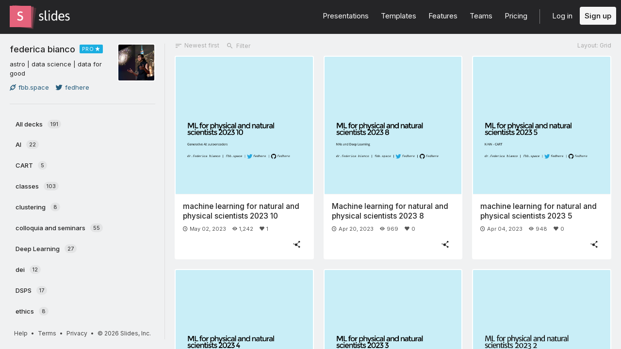

--- FILE ---
content_type: text/html; charset=utf-8
request_url: https://slides.com/federicabianco/decks/mlpns
body_size: 11130
content:
<!DOCTYPE html>
<html class="sl-root users show deck-dashboard loading-filters  " data-account=""  lang="en">
  <head>
    <meta charset="utf-8" />

    <title>Presentations by federica bianco</title>
    <meta name="description" content="astro | data science | data for good" />
    <meta name="viewport" content="initial-scale=1.0" />

    <meta name="theme-color" content="#2f2f33" />

    <meta property="og:title" content="Presentations by federica bianco" />
    <meta property="og:description" content="astro | data science | data for good" />
    <meta property="og:site_name" content="Slides" />
    <meta property="og:image" content="https://media.slid.es/avatars/1075669/47616892501_7e858df8f9_o_copy_2.jpg" />
    <meta property="og:type" content="website" />
    <meta property="og:url" content="https://slides.com/federicabianco/decks/mlpns" />
    <meta property="fb:app_id" content="146002942236376" />

    <meta name="mobile-web-app-capable" content="yes" />
    <meta name="apple-mobile-web-app-capable" content="yes" />
    <meta name="msapplication-tap-highlight" content="no" />

    <link rel="icon" href="/favicon.ico">
    <link rel="canonical" href="https://slides.com/federicabianco/decks/mlpns" />
    <link rel="manifest" href="/manifest.json">

    <link rel="preconnect" href="https://fonts.googleapis.com">
<link rel="preconnect" href="https://fonts.gstatic.com" crossorigin>
<link href="https://fonts.googleapis.com/css2?family=Inter:wght@400;500;600&display=swap" media="print" onload="this.onload=null;this.removeAttribute('media');" rel="stylesheet" data-application-font="inter">
<noscript>
  <link href="https://fonts.googleapis.com/css2?family=Inter:wght@400;500;600&display=swap" rel="stylesheet" data-application-font="inter">
</noscript>

    <link rel="stylesheet" media="all" href="//assets-v2.slid.es/assets/slides/slides-e4bce77e7bfd1ee1b97009bc63979436d231ccacef11289195bcd93c2abe43c7.css" />
    <link rel="stylesheet" media="all" href="//assets-v2.slid.es/assets/application-25cc5f6c9bc0880df7dcc0283dbf93fe86223ec8d883eb38fb2b8c8642b18a72.css" />
    
    <meta name="csrf-param" content="authenticity_token" />
<meta name="csrf-token" content="vc1PNDiQQnh0xyr1qYEhTKaoUU7283jLHAou7KYvmwkzQyMwGa4jEJcbYhThPJiTkOxePXEpLWbw2AY1getOOw==" />
    <script async src="https://www.googletagmanager.com/gtag/js?id=G-LWVDH9STBJ"></script>
<script type="text/javascript">
  if( navigator.doNotTrack !== '1' && !/dnt=1/.test( window.location.search ) ) {
    window.slidesMeasurementId = 'G-LWVDH9STBJ';
    window.dataLayer = window.dataLayer || [];
    function gtag(){dataLayer.push(arguments);}
    gtag('js', new Date());
    gtag('config', 'G-LWVDH9STBJ', {
      page_title: 'users-show'
    });

  }
</script>

    	<link rel="prefetch" href="//assets-v2.slid.es/assets/deck-8e972532238cc0d63b8ef575b6f883fa8a97aca91876fdb89ad548accacf5675.js" as="script">
	<link rel="prefetch" href="//assets-v2.slid.es/assets/deck-v2-29ef053ca201f1a5ae0e2a05a67b6df8dbc44fd5f665d71f8df5d78f4e5b95e7.css" as="style">


  </head>
  <body data-layout=grid>
    
    <div id="container" class="container">
      

<header class="global-header ">
  <div class="wrapper">
    <div class="slides-logo logo-animation">
      <a class="symbol" href="/" aria-label="Go to the Slides homepage">
        <div class="box-1"></div>
        <div class="box-2"></div>
        <div class="box-3"></div>
      </a>
      <a class="word" href="/" aria-label="Go to the Slides homepage"></a>
    </div>
    <div class="nav-wrapper">
        <ul class="nav nav-full">
          <li class="nav-item " data-page-id="home/explore">
            <a class="nav-item-anchor" href="/explore"><span class="nav-item-label wide">Presentations</span></a>
          </li>
          <li class="nav-item " data-page-id="home/templates">
            <a class="nav-item-anchor" href="/templates"><span class="nav-item-label wide">Templates</span></a>
          </li>
          <li class="nav-item " data-page-id="home/features">
            <a class="nav-item-anchor" href="/features"><span class="nav-item-label">Features</span></a>
          </li>
          <li class="nav-item " data-page-id="marketing/teams">
            <a class="nav-item-anchor" href="/for-teams"><span class="nav-item-label wide">Teams</span></a>
          </li>
          <li class="nav-item " data-page-id="static/pricing">
            <a class="nav-item-anchor" href="/pricing?h=1"><span class="nav-item-label">Pricing</span></a>
          </li>
          <li class="nav-item-divider hide-in-overlay-menu"></li>
          <li class="nav-item hide-in-overlay-menu" data-page-id="sessions/new">
            <a class="nav-item-anchor" href="/users/sign_in"><span class="nav-item-label">Log in</span></a>
          </li>
          <li class="nav-item hide-in-overlay-menu nav-item-highlighted">
            <a class="nav-item-anchor" href="/pricing"><span class="nav-item-label">Sign up</span></a>
          </li>
        </ul>
        <ul class="nav nav-compact">
          <li class="nav-item" data-page-id="sessions/new">
            <a class="nav-item-anchor" href="/users/sign_in"><span class="nav-item-label">Log in</span></a>
          </li>
          <li class="nav-item">
            <a class="nav-item-anchor" href="/pricing"><span class="nav-item-label">Sign up</span></a>
          </li>
          <li class="nav-item menu-button nav-item-highlighted">
            <button class="nav-item-anchor">
              <span class="nav-item-label wide">Menu</span>
              <svg class="menu-arrow" viewBox="0 0 20 20" width="18" height="18" style="vertical-align: middle;">
                <path fill="currentColor" d="M4.516 7.548c0.436-0.446 1.043-0.481 1.576 0l3.908 3.747 3.908-3.747c0.533-0.481 1.141-0.446 1.574 0 0.436 0.445 0.408 1.197 0 1.615-0.406 0.418-4.695 4.502-4.695 4.502-0.217 0.223-0.502 0.335-0.787 0.335s-0.57-0.112-0.789-0.335c0 0-4.287-4.084-4.695-4.502s-0.436-1.17 0-1.615z"></path>
              </svg>
            </button>
          </li>
        </ul>
    </div>
  </div>
</header>


      
      <main id="main" class="main " role="main">
        




<div class="app-nav">

	<header class="app-nav-header">
		<div class="user-info">
	<div class="picture" style="background-image: url(https://media.slid.es/avatars/1075669/47616892501_7e858df8f9_o_copy_2.jpg)"></div>
	<div class="text">
		<h3 class="title">
			<a href="/federicabianco" class="username">federica bianco</a>
			<a href="/pricing#pro" class="pro-badge">PRO</a>
		</h3>
			<p class="description">astro | data science | data for good</p>
		<ul class="links">
			 <li><a target="_blank" rel="" href="http://fbb.space"><span class="icon i-link"></span>fbb.space</a></li> 
			 <li><a href="https://twitter.com/fedhere" target="_blank"><span class="icon i-twitter"></span>fedhere</a></li> 
		</ul>
	</div>
	<div class="clear"></div>
</div>
	</header>

	<div class="app-nav-toggle">
		<span class="label label-closed">All decks</span><span class="icon icon-closed i-chevron-down"></span>
		<span class="label label-opened">Close</span><span class="icon icon-opened i-chevron-up"></span>
	</div>

	<div class="app-nav-section" data-tab-id="personal">
		<div class="sl-tags">
			<div class="app-nav-item sl-tags-all sl-tags-tag app-nav-tab focus-outline selected" tabindex="0"><span class="label">All decks</span> <span class="sl-tags-match-count">191</span></div>
			<div class="sl-tags-list"></div>
		</div>
	</div>
	<div class="dragging-overlay"></div>

	<footer class="global-footer global-footer-minimal ">
  <div class="legal">
    <a href="https://help.slides.com">Help</a>
    &bull; <a href="https://slides.com/terms?root=true">Terms</a>
    &bull; <a href="https://slides.com/privacy?root=true">Privacy</a>
    &bull; <span class="copyright">&copy; 2026 Slides, Inc.</span>
   </div>
</footer>

</div>

<div class="content-wrapper">
	

		<div class="content-wrapper-header">
	<div class="deck-filters sl-form">
		<button class="button outline deck-filters-sort">
			<span class="icon i-sort"></span>
			<span class="label">Newest first</span>
		</button>
		<div class="deck-filters-search-wrapper">
			<span class="deck-filters-search-icon icon i-search"></span>
			<input class="deck-filters-search" placeholder="Filter" type="text" required>
			<span class="deck-filters-search-clear icon i-x-altx-alt" data-tooltip="Clear"></span>
		</div>
	</div>
	<button class="button outline layout-selector">
		<span class="label">Layout: List</span>
	</button>
</div>

		<section class="presentations">
				<ul class="decks decks-skeleton visible">
						<li class="deck deck-skeleton">
							<div class="sl-deck-thumbnail auto-width"><div class="deck-thumb"></div></div>
						</li>
						<li class="deck deck-skeleton">
							<div class="sl-deck-thumbnail auto-width"><div class="deck-thumb"></div></div>
						</li>
						<li class="deck deck-skeleton">
							<div class="sl-deck-thumbnail auto-width"><div class="deck-thumb"></div></div>
						</li>
						<li class="deck deck-skeleton">
							<div class="sl-deck-thumbnail auto-width"><div class="deck-thumb"></div></div>
						</li>
						<li class="deck deck-skeleton">
							<div class="sl-deck-thumbnail auto-width"><div class="deck-thumb"></div></div>
						</li>
						<li class="deck deck-skeleton">
							<div class="sl-deck-thumbnail auto-width"><div class="deck-thumb"></div></div>
						</li>
						<li class="deck deck-skeleton">
							<div class="sl-deck-thumbnail auto-width"><div class="deck-thumb"></div></div>
						</li>
						<li class="deck deck-skeleton">
							<div class="sl-deck-thumbnail auto-width"><div class="deck-thumb"></div></div>
						</li>
						<li class="deck deck-skeleton">
							<div class="sl-deck-thumbnail auto-width"><div class="deck-thumb"></div></div>
						</li>
						<li class="deck deck-skeleton">
							<div class="sl-deck-thumbnail auto-width"><div class="deck-thumb"></div></div>
						</li>
						<li class="deck deck-skeleton">
							<div class="sl-deck-thumbnail auto-width"><div class="deck-thumb"></div></div>
						</li>
						<li class="deck deck-skeleton">
							<div class="sl-deck-thumbnail auto-width"><div class="deck-thumb"></div></div>
						</li>
						<li class="deck deck-skeleton">
							<div class="sl-deck-thumbnail auto-width"><div class="deck-thumb"></div></div>
						</li>
						<li class="deck deck-skeleton">
							<div class="sl-deck-thumbnail auto-width"><div class="deck-thumb"></div></div>
						</li>
						<li class="deck deck-skeleton">
							<div class="sl-deck-thumbnail auto-width"><div class="deck-thumb"></div></div>
						</li>
						<li class="deck deck-skeleton">
							<div class="sl-deck-thumbnail auto-width"><div class="deck-thumb"></div></div>
						</li>
						<li class="deck deck-skeleton">
							<div class="sl-deck-thumbnail auto-width"><div class="deck-thumb"></div></div>
						</li>
						<li class="deck deck-skeleton">
							<div class="sl-deck-thumbnail auto-width"><div class="deck-thumb"></div></div>
						</li>
						<li class="deck deck-skeleton">
							<div class="sl-deck-thumbnail auto-width"><div class="deck-thumb"></div></div>
						</li>
						<li class="deck deck-skeleton">
							<div class="sl-deck-thumbnail auto-width"><div class="deck-thumb"></div></div>
						</li>
				</ul>

				<ul class="decks visible" data-tab-id="personal">
<li class="deck public "
	data-id="3524840" 
	data-url="/federicabianco/aotphilly26" 
	data-slug="aotphilly26" 
	data-description="" 
	data-view-count="26" 
	data-visibility="all" 
	data-share-notes="false" 
	data-created-at="2026-01-15 03:56:35 UTC" 
	data-user-id="1075669" 
	data-username="federicabianco" 
	data-user-account-type="pro"
	>

		<a class="deck-link" href="/federicabianco/aotphilly26"></a>

	<div class="sl-deck-thumbnail no-float auto-width" data-preview-url="/federicabianco/aotphilly26">
		<div class="deck-thumb">
			<img class="deck-thumb-image" src="https://media.slid.es/thumbnails/3583efaed01556be03b2d33e59449796/thumb.jpg?1768511139" loading="lazy">
		</div>

	</div>

	<h2 class="deck-title"><span class="deck-title-value ">deck</span></h2>
	<p class="deck-description"><span class="deck-description-value "></span></p>
	<div class="deck-metadata">
			<span class="deck-metadata-item status" data-tooltip="Date created"><span class="icon i-clock"></span>Jan 15, 2026</span>
			<span class="deck-metadata-item views" data-tooltip="Views" data-tooltip-delay="500"><span class="icon i-eye"></span>26</span>
			<span class="deck-metadata-item kudos" data-tooltip="Kudos" data-tooltip-delay="500"><span class="icon i-heart-fill"></span>0</span>
	</div>
	<div class="deck-controls is-interactive">
			<button class="button white share l" data-tooltip="Share"><span class="icon i-share"></span></button>
	</div>
</li>
<li class="deck public "
	data-id="3506626" 
	data-url="/federicabianco/dsps_14" 
	data-slug="dsps_14" 
	data-description="alphafold fine tuning" 
	data-view-count="177" 
	data-visibility="all" 
	data-share-notes="false" 
	data-created-at="2025-12-07 00:51:16 UTC" 
	data-user-id="1075669" 
	data-username="federicabianco" 
	data-user-account-type="pro"
	>

		<a class="deck-link" href="/federicabianco/dsps_14"></a>

	<div class="sl-deck-thumbnail no-float auto-width" data-preview-url="/federicabianco/dsps_14">
		<div class="deck-thumb">
			<img class="deck-thumb-image" src="https://media.slid.es/thumbnails/e93c3ad71a708b50837c5a0143b6db77/thumb.jpg?1765301372" loading="lazy">
		</div>

	</div>

	<h2 class="deck-title"><span class="deck-title-value ">DSPS 14 alphafold &amp; fine tuning</span></h2>
	<p class="deck-description"><span class="deck-description-value ">alphafold fine tuning</span></p>
	<div class="deck-metadata">
			<span class="deck-metadata-item status" data-tooltip="Date created"><span class="icon i-clock"></span>Dec 07, 2025</span>
			<span class="deck-metadata-item views" data-tooltip="Views" data-tooltip-delay="500"><span class="icon i-eye"></span>177</span>
			<span class="deck-metadata-item kudos" data-tooltip="Kudos" data-tooltip-delay="500"><span class="icon i-heart-fill"></span>1</span>
	</div>
	<div class="deck-controls is-interactive">
			<button class="button white share l" data-tooltip="Share"><span class="icon i-share"></span></button>
	</div>
</li>
<li class="deck public "
	data-id="3504457" 
	data-url="/federicabianco/dsps_13" 
	data-slug="dsps_13" 
	data-description="transformers" 
	data-view-count="172" 
	data-visibility="all" 
	data-share-notes="true" 
	data-created-at="2025-12-02 20:13:31 UTC" 
	data-user-id="1075669" 
	data-username="federicabianco" 
	data-user-account-type="pro"
	>

		<a class="deck-link" href="/federicabianco/dsps_13"></a>

	<div class="sl-deck-thumbnail no-float auto-width" data-preview-url="/federicabianco/dsps_13">
		<div class="deck-thumb">
			<img class="deck-thumb-image" src="https://media.slid.es/thumbnails/3e3e81f197df2424976e3c1cf88d04b6/thumb.jpg?1764876944" loading="lazy">
		</div>

	</div>

	<h2 class="deck-title"><span class="deck-title-value ">DSPS 13 transformers</span></h2>
	<p class="deck-description"><span class="deck-description-value ">transformers</span></p>
	<div class="deck-metadata">
			<span class="deck-metadata-item status" data-tooltip="Date created"><span class="icon i-clock"></span>Dec 02, 2025</span>
			<span class="deck-metadata-item views" data-tooltip="Views" data-tooltip-delay="500"><span class="icon i-eye"></span>172</span>
			<span class="deck-metadata-item kudos" data-tooltip="Kudos" data-tooltip-delay="500"><span class="icon i-heart-fill"></span>0</span>
	</div>
	<div class="deck-controls is-interactive">
			<button class="button white share l" data-tooltip="Share"><span class="icon i-share"></span></button>
	</div>
</li>
<li class="deck public "
	data-id="3490211" 
	data-url="/federicabianco/tutt2025" 
	data-slug="tutt2025" 
	data-description="Transients Opportunities with Rubin LSST " 
	data-view-count="305" 
	data-visibility="all" 
	data-share-notes="false" 
	data-created-at="2025-11-05 07:51:32 UTC" 
	data-user-id="1075669" 
	data-username="federicabianco" 
	data-user-account-type="pro"
	>

		<a class="deck-link" href="/federicabianco/tutt2025"></a>

	<div class="sl-deck-thumbnail no-float auto-width" data-preview-url="/federicabianco/tutt2025">
		<div class="deck-thumb">
			<img class="deck-thumb-image" src="https://media.slid.es/thumbnails/4ebaf363b64802cbd0f97b5e9b46d20c/thumb.jpg?1749121240" loading="lazy">
		</div>

	</div>

	<h2 class="deck-title"><span class="deck-title-value ">TUTT2025 Leadership Workshop INAF</span></h2>
	<p class="deck-description"><span class="deck-description-value ">Transients Opportunities with Rubin LSST </span></p>
	<div class="deck-metadata">
			<span class="deck-metadata-item status" data-tooltip="Date created"><span class="icon i-clock"></span>Nov 05, 2025</span>
			<span class="deck-metadata-item views" data-tooltip="Views" data-tooltip-delay="500"><span class="icon i-eye"></span>305</span>
			<span class="deck-metadata-item kudos" data-tooltip="Kudos" data-tooltip-delay="500"><span class="icon i-heart-fill"></span>0</span>
	</div>
	<div class="deck-controls is-interactive">
			<button class="button white share l" data-tooltip="Share"><span class="icon i-share"></span></button>
	</div>
</li>
<li class="deck public "
	data-id="3470058" 
	data-url="/federicabianco/columbia2025" 
	data-slug="columbia2025" 
	data-description="Rubin LSST building a legacy" 
	data-view-count="278" 
	data-visibility="all" 
	data-share-notes="false" 
	data-created-at="2025-10-01 01:47:59 UTC" 
	data-user-id="1075669" 
	data-username="federicabianco" 
	data-user-account-type="pro"
	>

		<a class="deck-link" href="/federicabianco/columbia2025"></a>

	<div class="sl-deck-thumbnail no-float auto-width" data-preview-url="/federicabianco/columbia2025">
		<div class="deck-thumb">
			<img class="deck-thumb-image" src="https://media.slid.es/thumbnails/948034c71f4b7e98d4b6e9f79b16a2bb/thumb.jpg?1759287493" loading="lazy">
		</div>

	</div>

	<h2 class="deck-title"><span class="deck-title-value ">Columbia colloquium 2025</span></h2>
	<p class="deck-description"><span class="deck-description-value ">Rubin LSST building a legacy</span></p>
	<div class="deck-metadata">
			<span class="deck-metadata-item status" data-tooltip="Date created"><span class="icon i-clock"></span>Oct 01, 2025</span>
			<span class="deck-metadata-item views" data-tooltip="Views" data-tooltip-delay="500"><span class="icon i-eye"></span>278</span>
			<span class="deck-metadata-item kudos" data-tooltip="Kudos" data-tooltip-delay="500"><span class="icon i-heart-fill"></span>0</span>
	</div>
	<div class="deck-controls is-interactive">
			<button class="button white share l" data-tooltip="Share"><span class="icon i-share"></span></button>
	</div>
</li>
<li class="deck public "
	data-id="3453433" 
	data-url="/federicabianco/skaibianco2025" 
	data-slug="skaibianco2025" 
	data-description="Opportunities and Challenges of Machine Learning and AI for the next-generation time domain astronomical survey" 
	data-view-count="360" 
	data-visibility="all" 
	data-share-notes="false" 
	data-created-at="2025-09-02 09:52:13 UTC" 
	data-user-id="1075669" 
	data-username="federicabianco" 
	data-user-account-type="pro"
	>

		<a class="deck-link" href="/federicabianco/skaibianco2025"></a>

	<div class="sl-deck-thumbnail no-float auto-width" data-preview-url="/federicabianco/skaibianco2025">
		<div class="deck-thumb">
			<img class="deck-thumb-image" src="https://media.slid.es/thumbnails/743103c18d704b626936e6d88d979ea1/thumb.jpg?1759282128" loading="lazy">
		</div>

	</div>

	<h2 class="deck-title"><span class="deck-title-value ">SKAI plenary 2025</span></h2>
	<p class="deck-description"><span class="deck-description-value ">Opportunities and Challenges of Machine Learning and AI for the next-generation time domain astronomical survey</span></p>
	<div class="deck-metadata">
			<span class="deck-metadata-item status" data-tooltip="Date created"><span class="icon i-clock"></span>Sep 02, 2025</span>
			<span class="deck-metadata-item views" data-tooltip="Views" data-tooltip-delay="500"><span class="icon i-eye"></span>360</span>
			<span class="deck-metadata-item kudos" data-tooltip="Kudos" data-tooltip-delay="500"><span class="icon i-heart-fill"></span>0</span>
	</div>
	<div class="deck-controls is-interactive">
			<button class="button white share l" data-tooltip="Share"><span class="icon i-share"></span></button>
	</div>
</li>
<li class="deck public "
	data-id="3431982" 
	data-url="/federicabianco/deck-196a79" 
	data-slug="deck-196a79" 
	data-description="" 
	data-view-count="250" 
	data-visibility="all" 
	data-share-notes="false" 
	data-created-at="2025-07-17 12:53:47 UTC" 
	data-user-id="1075669" 
	data-username="federicabianco" 
	data-user-account-type="pro"
	>

		<a class="deck-link" href="/federicabianco/deck-196a79"></a>

	<div class="sl-deck-thumbnail no-float auto-width" data-preview-url="/federicabianco/deck-196a79">
		<div class="deck-thumb">
			<img class="deck-thumb-image" src="https://media.slid.es/thumbnails/3b8a8f835cc9543878e50bf7fafbdacb/thumb.jpg?1752757832" loading="lazy">
		</div>

	</div>

	<h2 class="deck-title"><span class="deck-title-value ">deck</span></h2>
	<p class="deck-description"><span class="deck-description-value "></span></p>
	<div class="deck-metadata">
			<span class="deck-metadata-item status" data-tooltip="Date created"><span class="icon i-clock"></span>Jul 17, 2025</span>
			<span class="deck-metadata-item views" data-tooltip="Views" data-tooltip-delay="500"><span class="icon i-eye"></span>250</span>
			<span class="deck-metadata-item kudos" data-tooltip="Kudos" data-tooltip-delay="500"><span class="icon i-heart-fill"></span>0</span>
	</div>
	<div class="deck-controls is-interactive">
			<button class="button white share l" data-tooltip="Share"><span class="icon i-share"></span></button>
	</div>
</li>
<li class="deck public "
	data-id="3428211" 
	data-url="/federicabianco/lsstdesi-2025" 
	data-slug="lsstdesi-2025" 
	data-description="" 
	data-view-count="526" 
	data-visibility="all" 
	data-share-notes="false" 
	data-created-at="2025-07-09 02:20:56 UTC" 
	data-user-id="1075669" 
	data-username="federicabianco" 
	data-user-account-type="pro"
	>

		<a class="deck-link" href="/federicabianco/lsstdesi-2025"></a>

	<div class="sl-deck-thumbnail no-float auto-width" data-preview-url="/federicabianco/lsstdesi-2025">
		<div class="deck-thumb">
			<img class="deck-thumb-image" src="https://media.slid.es/thumbnails/dc0d007bf320988940f86331166e25e8/thumb.jpg?1758114681" loading="lazy">
		</div>

	</div>

	<h2 class="deck-title"><span class="deck-title-value ">LSST+DESI 2025</span></h2>
	<p class="deck-description"><span class="deck-description-value "></span></p>
	<div class="deck-metadata">
			<span class="deck-metadata-item status" data-tooltip="Date created"><span class="icon i-clock"></span>Jul 09, 2025</span>
			<span class="deck-metadata-item views" data-tooltip="Views" data-tooltip-delay="500"><span class="icon i-eye"></span>526</span>
			<span class="deck-metadata-item kudos" data-tooltip="Kudos" data-tooltip-delay="500"><span class="icon i-heart-fill"></span>0</span>
	</div>
	<div class="deck-controls is-interactive">
			<button class="button white share l" data-tooltip="Share"><span class="icon i-share"></span></button>
	</div>
</li>
<li class="deck public "
	data-id="3427512" 
	data-url="/federicabianco/nam2025" 
	data-slug="nam2025" 
	data-description="NAM 2025 Rubin Session" 
	data-view-count="444" 
	data-visibility="all" 
	data-share-notes="false" 
	data-created-at="2025-07-07 13:25:24 UTC" 
	data-user-id="1075669" 
	data-username="federicabianco" 
	data-user-account-type="pro"
	>

		<a class="deck-link" href="/federicabianco/nam2025"></a>

	<div class="sl-deck-thumbnail no-float auto-width" data-preview-url="/federicabianco/nam2025">
		<div class="deck-thumb">
			<img class="deck-thumb-image" src="https://media.slid.es/thumbnails/eacea295468b13548890ac9c4d1bc6a1/thumb.jpg?1752253492" loading="lazy">
		</div>

	</div>

	<h2 class="deck-title"><span class="deck-title-value ">NAM 2025</span></h2>
	<p class="deck-description"><span class="deck-description-value ">NAM 2025 Rubin Session</span></p>
	<div class="deck-metadata">
			<span class="deck-metadata-item status" data-tooltip="Date created"><span class="icon i-clock"></span>Jul 07, 2025</span>
			<span class="deck-metadata-item views" data-tooltip="Views" data-tooltip-delay="500"><span class="icon i-eye"></span>444</span>
			<span class="deck-metadata-item kudos" data-tooltip="Kudos" data-tooltip-delay="500"><span class="icon i-heart-fill"></span>0</span>
	</div>
	<div class="deck-controls is-interactive">
			<button class="button white share l" data-tooltip="Share"><span class="icon i-share"></span></button>
	</div>
</li>
<li class="deck public "
	data-id="3415708" 
	data-url="/federicabianco/scslsabianco25" 
	data-slug="scslsabianco25" 
	data-description="Rubin LSST building a legacy" 
	data-view-count="384" 
	data-visibility="all" 
	data-share-notes="false" 
	data-created-at="2025-06-11 23:42:11 UTC" 
	data-user-id="1075669" 
	data-username="federicabianco" 
	data-user-account-type="pro"
	>

		<a class="deck-link" href="/federicabianco/scslsabianco25"></a>

	<div class="sl-deck-thumbnail no-float auto-width" data-preview-url="/federicabianco/scslsabianco25">
		<div class="deck-thumb">
			<img class="deck-thumb-image" src="https://media.slid.es/thumbnails/fa7fed381a22a9cd9e01a9fbed2d0c57/thumb.jpg?1750431329" loading="lazy">
		</div>

	</div>

	<h2 class="deck-title"><span class="deck-title-value ">SCSLSA Bianco - Serbia</span></h2>
	<p class="deck-description"><span class="deck-description-value ">Rubin LSST building a legacy</span></p>
	<div class="deck-metadata">
			<span class="deck-metadata-item status" data-tooltip="Date created"><span class="icon i-clock"></span>Jun 11, 2025</span>
			<span class="deck-metadata-item views" data-tooltip="Views" data-tooltip-delay="500"><span class="icon i-eye"></span>384</span>
			<span class="deck-metadata-item kudos" data-tooltip="Kudos" data-tooltip-delay="500"><span class="icon i-heart-fill"></span>0</span>
	</div>
	<div class="deck-controls is-interactive">
			<button class="button white share l" data-tooltip="Share"><span class="icon i-share"></span></button>
	</div>
</li>
<li class="deck public "
	data-id="3413912" 
	data-url="/federicabianco/astronomy-ai" 
	data-slug="astronomy-ai" 
	data-description="" 
	data-view-count="451" 
	data-visibility="all" 
	data-share-notes="false" 
	data-created-at="2025-06-09 05:09:39 UTC" 
	data-user-id="1075669" 
	data-username="federicabianco" 
	data-user-account-type="pro"
	>

		<a class="deck-link" href="/federicabianco/astronomy-ai"></a>

	<div class="sl-deck-thumbnail no-float auto-width" data-preview-url="/federicabianco/astronomy-ai">
		<div class="deck-thumb">
			<img class="deck-thumb-image" src="https://media.slid.es/thumbnails/86e751bf7c1356265cd77ea022f3fc9d/thumb.jpg?1738071742" loading="lazy">
		</div>

	</div>

	<h2 class="deck-title"><span class="deck-title-value ">Astronomy + AI Belgrade</span></h2>
	<p class="deck-description"><span class="deck-description-value "></span></p>
	<div class="deck-metadata">
			<span class="deck-metadata-item status" data-tooltip="Date created"><span class="icon i-clock"></span>Jun 09, 2025</span>
			<span class="deck-metadata-item views" data-tooltip="Views" data-tooltip-delay="500"><span class="icon i-eye"></span>451</span>
			<span class="deck-metadata-item kudos" data-tooltip="Kudos" data-tooltip-delay="500"><span class="icon i-heart-fill"></span>0</span>
	</div>
	<div class="deck-controls is-interactive">
			<button class="button white share l" data-tooltip="Share"><span class="icon i-share"></span></button>
	</div>
</li>
<li class="deck public "
	data-id="3413824" 
	data-url="/federicabianco/biancobelgrade25" 
	data-slug="biancobelgrade25" 
	data-description="Do Androids Dream of Exploding Stars" 
	data-view-count="386" 
	data-visibility="all" 
	data-share-notes="false" 
	data-created-at="2025-06-08 18:55:13 UTC" 
	data-user-id="1075669" 
	data-username="federicabianco" 
	data-user-account-type="pro"
	>

		<a class="deck-link" href="/federicabianco/biancobelgrade25"></a>

	<div class="sl-deck-thumbnail no-float auto-width" data-preview-url="/federicabianco/biancobelgrade25">
		<div class="deck-thumb">
			<img class="deck-thumb-image" src="https://media.slid.es/thumbnails/07ad1897a061b292300ae13d50f0bf51/thumb.jpg?1749473604" loading="lazy">
		</div>

	</div>

	<h2 class="deck-title"><span class="deck-title-value ">Belgrade Public Talk</span></h2>
	<p class="deck-description"><span class="deck-description-value ">Do Androids Dream of Exploding Stars</span></p>
	<div class="deck-metadata">
			<span class="deck-metadata-item status" data-tooltip="Date created"><span class="icon i-clock"></span>Jun 08, 2025</span>
			<span class="deck-metadata-item views" data-tooltip="Views" data-tooltip-delay="500"><span class="icon i-eye"></span>386</span>
			<span class="deck-metadata-item kudos" data-tooltip="Kudos" data-tooltip-delay="500"><span class="icon i-heart-fill"></span>0</span>
	</div>
	<div class="deck-controls is-interactive">
			<button class="button white share l" data-tooltip="Share"><span class="icon i-share"></span></button>
	</div>
</li>
<li class="deck public "
	data-id="3411751" 
	data-url="/federicabianco/iaasars" 
	data-slug="iaasars" 
	data-description="Rubin LSST building a legacy" 
	data-view-count="622" 
	data-visibility="all" 
	data-share-notes="false" 
	data-created-at="2025-06-03 21:22:42 UTC" 
	data-user-id="1075669" 
	data-username="federicabianco" 
	data-user-account-type="pro"
	>

		<a class="deck-link" href="/federicabianco/iaasars"></a>

	<div class="sl-deck-thumbnail no-float auto-width" data-preview-url="/federicabianco/iaasars">
		<div class="deck-thumb">
			<img class="deck-thumb-image" src="https://media.slid.es/thumbnails/08d215ce108e4a07d606575384fe12d5/thumb.jpg?1749121220" loading="lazy">
		</div>

	</div>

	<h2 class="deck-title"><span class="deck-title-value ">IAASARS seminar</span></h2>
	<p class="deck-description"><span class="deck-description-value ">Rubin LSST building a legacy</span></p>
	<div class="deck-metadata">
			<span class="deck-metadata-item status" data-tooltip="Date created"><span class="icon i-clock"></span>Jun 03, 2025</span>
			<span class="deck-metadata-item views" data-tooltip="Views" data-tooltip-delay="500"><span class="icon i-eye"></span>622</span>
			<span class="deck-metadata-item kudos" data-tooltip="Kudos" data-tooltip-delay="500"><span class="icon i-heart-fill"></span>0</span>
	</div>
	<div class="deck-controls is-interactive">
			<button class="button white share l" data-tooltip="Share"><span class="icon i-share"></span></button>
	</div>
</li>
<li class="deck public "
	data-id="3411330" 
	data-url="/federicabianco/androidsexplodingstars" 
	data-slug="androidsexplodingstars" 
	data-description="Opportunities and Challenges of Machine Learning and AI for the next-generation time domain astronomical survey" 
	data-view-count="595" 
	data-visibility="all" 
	data-share-notes="false" 
	data-created-at="2025-06-03 11:10:37 UTC" 
	data-user-id="1075669" 
	data-username="federicabianco" 
	data-user-account-type="pro"
	>

		<a class="deck-link" href="/federicabianco/androidsexplodingstars"></a>

	<div class="sl-deck-thumbnail no-float auto-width" data-preview-url="/federicabianco/androidsexplodingstars">
		<div class="deck-thumb">
			<img class="deck-thumb-image" src="https://media.slid.es/thumbnails/532de695a28caf4074b51ec6f8bc0085/thumb.jpg?1749102438" loading="lazy">
		</div>

	</div>

	<h2 class="deck-title"><span class="deck-title-value ">UNIVERSAI 2025</span></h2>
	<p class="deck-description"><span class="deck-description-value ">Opportunities and Challenges of Machine Learning and AI for the next-generation time domain astronomical survey</span></p>
	<div class="deck-metadata">
			<span class="deck-metadata-item status" data-tooltip="Date created"><span class="icon i-clock"></span>Jun 03, 2025</span>
			<span class="deck-metadata-item views" data-tooltip="Views" data-tooltip-delay="500"><span class="icon i-eye"></span>595</span>
			<span class="deck-metadata-item kudos" data-tooltip="Kudos" data-tooltip-delay="500"><span class="icon i-heart-fill"></span>0</span>
	</div>
	<div class="deck-controls is-interactive">
			<button class="button white share l" data-tooltip="Share"><span class="icon i-share"></span></button>
	</div>
</li>
<li class="deck public "
	data-id="3403676" 
	data-url="/federicabianco/bianco_baysiannn25" 
	data-slug="bianco_baysiannn25" 
	data-description="Opportunities and Challenges of Machine Learning and AI for the next-generation astronomical survey" 
	data-view-count="678" 
	data-visibility="all" 
	data-share-notes="false" 
	data-created-at="2025-05-20 01:46:36 UTC" 
	data-user-id="1075669" 
	data-username="federicabianco" 
	data-user-account-type="pro"
	>

		<a class="deck-link" href="/federicabianco/bianco_baysiannn25"></a>

	<div class="sl-deck-thumbnail no-float auto-width" data-preview-url="/federicabianco/bianco_baysiannn25">
		<div class="deck-thumb">
			<img class="deck-thumb-image" src="https://media.slid.es/thumbnails/8e73704015a9f69631d5a0c751c804a6/thumb.jpg?1749120827" loading="lazy">
		</div>

	</div>

	<h2 class="deck-title"><span class="deck-title-value ">IN2P3BNN</span></h2>
	<p class="deck-description"><span class="deck-description-value ">Opportunities and Challenges of Machine Learning and AI for the next-generation astronomical survey</span></p>
	<div class="deck-metadata">
			<span class="deck-metadata-item status" data-tooltip="Date created"><span class="icon i-clock"></span>May 20, 2025</span>
			<span class="deck-metadata-item views" data-tooltip="Views" data-tooltip-delay="500"><span class="icon i-eye"></span>678</span>
			<span class="deck-metadata-item kudos" data-tooltip="Kudos" data-tooltip-delay="500"><span class="icon i-heart-fill"></span>0</span>
	</div>
	<div class="deck-controls is-interactive">
			<button class="button white share l" data-tooltip="Share"><span class="icon i-share"></span></button>
	</div>
</li>
<li class="deck public "
	data-id="3403062" 
	data-url="/federicabianco/sambatransients2025" 
	data-slug="sambatransients2025" 
	data-description="Transients Opportunities with Rubin LSST " 
	data-view-count="750" 
	data-visibility="all" 
	data-share-notes="false" 
	data-created-at="2025-05-19 03:36:47 UTC" 
	data-user-id="1075669" 
	data-username="federicabianco" 
	data-user-account-type="pro"
	>

		<a class="deck-link" href="/federicabianco/sambatransients2025"></a>

	<div class="sl-deck-thumbnail no-float auto-width" data-preview-url="/federicabianco/sambatransients2025">
		<div class="deck-thumb">
			<img class="deck-thumb-image" src="https://media.slid.es/thumbnails/4ebaf363b64802cbd0f97b5e9b46d20c/thumb.jpg?1749121240" loading="lazy">
		</div>

	</div>

	<h2 class="deck-title"><span class="deck-title-value ">SambaTransients 2025</span></h2>
	<p class="deck-description"><span class="deck-description-value ">Transients Opportunities with Rubin LSST </span></p>
	<div class="deck-metadata">
			<span class="deck-metadata-item status" data-tooltip="Date created"><span class="icon i-clock"></span>May 19, 2025</span>
			<span class="deck-metadata-item views" data-tooltip="Views" data-tooltip-delay="500"><span class="icon i-eye"></span>750</span>
			<span class="deck-metadata-item kudos" data-tooltip="Kudos" data-tooltip-delay="500"><span class="icon i-heart-fill"></span>0</span>
	</div>
	<div class="deck-controls is-interactive">
			<button class="button white share l" data-tooltip="Share"><span class="icon i-share"></span></button>
	</div>
</li>
<li class="deck public "
	data-id="3397409" 
	data-url="/federicabianco/mltsa12_25" 
	data-slug="mltsa12_25" 
	data-description="fine tuning" 
	data-view-count="621" 
	data-visibility="all" 
	data-share-notes="false" 
	data-created-at="2025-05-08 18:01:25 UTC" 
	data-user-id="1075669" 
	data-username="federicabianco" 
	data-user-account-type="pro"
	>

		<a class="deck-link" href="/federicabianco/mltsa12_25"></a>

	<div class="sl-deck-thumbnail no-float auto-width" data-preview-url="/federicabianco/mltsa12_25">
		<div class="deck-thumb">
			<img class="deck-thumb-image" src="https://media.slid.es/thumbnails/566eaeb965fade592e98bc35941ac60b/thumb.jpg?1765249455" loading="lazy">
		</div>

	</div>

	<h2 class="deck-title"><span class="deck-title-value ">MLTSA fine tuning 2025</span></h2>
	<p class="deck-description"><span class="deck-description-value ">fine tuning</span></p>
	<div class="deck-metadata">
			<span class="deck-metadata-item status" data-tooltip="Date created"><span class="icon i-clock"></span>May 08, 2025</span>
			<span class="deck-metadata-item views" data-tooltip="Views" data-tooltip-delay="500"><span class="icon i-eye"></span>621</span>
			<span class="deck-metadata-item kudos" data-tooltip="Kudos" data-tooltip-delay="500"><span class="icon i-heart-fill"></span>0</span>
	</div>
	<div class="deck-controls is-interactive">
			<button class="button white share l" data-tooltip="Share"><span class="icon i-share"></span></button>
	</div>
</li>
<li class="deck public "
	data-id="3392759" 
	data-url="/federicabianco/fastlabnutshellnsf" 
	data-slug="fastlabnutshellnsf" 
	data-description="" 
	data-view-count="647" 
	data-visibility="all" 
	data-share-notes="false" 
	data-created-at="2025-04-30 11:26:47 UTC" 
	data-user-id="1075669" 
	data-username="federicabianco" 
	data-user-account-type="pro"
	>

		<a class="deck-link" href="/federicabianco/fastlabnutshellnsf"></a>

	<div class="sl-deck-thumbnail no-float auto-width" data-preview-url="/federicabianco/fastlabnutshellnsf">
		<div class="deck-thumb">
			<img class="deck-thumb-image" src="https://media.slid.es/thumbnails/7ed33d5fdab5e50f746dec042a7fc2d9/thumb.jpg?1746068462" loading="lazy">
		</div>

	</div>

	<h2 class="deck-title"><span class="deck-title-value ">deck</span></h2>
	<p class="deck-description"><span class="deck-description-value "></span></p>
	<div class="deck-metadata">
			<span class="deck-metadata-item status" data-tooltip="Date created"><span class="icon i-clock"></span>Apr 30, 2025</span>
			<span class="deck-metadata-item views" data-tooltip="Views" data-tooltip-delay="500"><span class="icon i-eye"></span>647</span>
			<span class="deck-metadata-item kudos" data-tooltip="Kudos" data-tooltip-delay="500"><span class="icon i-heart-fill"></span>0</span>
	</div>
	<div class="deck-controls is-interactive">
			<button class="button white share l" data-tooltip="Share"><span class="icon i-share"></span></button>
	</div>
</li>
<li class="deck public "
	data-id="3391830" 
	data-url="/federicabianco/mltsa11_25" 
	data-slug="mltsa11_25" 
	data-description="transformers" 
	data-view-count="669" 
	data-visibility="all" 
	data-share-notes="true" 
	data-created-at="2025-04-29 02:58:13 UTC" 
	data-user-id="1075669" 
	data-username="federicabianco" 
	data-user-account-type="pro"
	>

		<a class="deck-link" href="/federicabianco/mltsa11_25"></a>

	<div class="sl-deck-thumbnail no-float auto-width" data-preview-url="/federicabianco/mltsa11_25">
		<div class="deck-thumb">
			<img class="deck-thumb-image" src="https://media.slid.es/thumbnails/d441b780d999be14552f5a5cddf0b27c/thumb.jpg?1745895522" loading="lazy">
		</div>

	</div>

	<h2 class="deck-title"><span class="deck-title-value "> MLTSA11 2025</span></h2>
	<p class="deck-description"><span class="deck-description-value ">transformers</span></p>
	<div class="deck-metadata">
			<span class="deck-metadata-item status" data-tooltip="Date created"><span class="icon i-clock"></span>Apr 29, 2025</span>
			<span class="deck-metadata-item views" data-tooltip="Views" data-tooltip-delay="500"><span class="icon i-eye"></span>669</span>
			<span class="deck-metadata-item kudos" data-tooltip="Kudos" data-tooltip-delay="500"><span class="icon i-heart-fill"></span>0</span>
	</div>
	<div class="deck-controls is-interactive">
			<button class="button white share l" data-tooltip="Share"><span class="icon i-share"></span></button>
	</div>
</li>
<li class="deck public "
	data-id="3387834" 
	data-url="/federicabianco/mltsa10_25" 
	data-slug="mltsa10_25" 
	data-description="Autoencoders to RNNs" 
	data-view-count="687" 
	data-visibility="all" 
	data-share-notes="true" 
	data-created-at="2025-04-21 16:41:49 UTC" 
	data-user-id="1075669" 
	data-username="federicabianco" 
	data-user-account-type="pro"
	>

		<a class="deck-link" href="/federicabianco/mltsa10_25"></a>

	<div class="sl-deck-thumbnail no-float auto-width" data-preview-url="/federicabianco/mltsa10_25">
		<div class="deck-thumb">
			<img class="deck-thumb-image" src="https://media.slid.es/thumbnails/e7cba45b43d0b974d9933cf7ca4a5d5c/thumb.jpg?1745253747" loading="lazy">
		</div>

	</div>

	<h2 class="deck-title"><span class="deck-title-value ">MLTSA10 2025</span></h2>
	<p class="deck-description"><span class="deck-description-value ">Autoencoders to RNNs</span></p>
	<div class="deck-metadata">
			<span class="deck-metadata-item status" data-tooltip="Date created"><span class="icon i-clock"></span>Apr 21, 2025</span>
			<span class="deck-metadata-item views" data-tooltip="Views" data-tooltip-delay="500"><span class="icon i-eye"></span>687</span>
			<span class="deck-metadata-item kudos" data-tooltip="Kudos" data-tooltip-delay="500"><span class="icon i-heart-fill"></span>0</span>
	</div>
	<div class="deck-controls is-interactive">
			<button class="button white share l" data-tooltip="Share"><span class="icon i-share"></span></button>
	</div>
</li>
<li class="deck public "
	data-id="3386472" 
	data-url="/federicabianco/mltsa09_25" 
	data-slug="mltsa09_25" 
	data-description="neural networks" 
	data-view-count="661" 
	data-visibility="all" 
	data-share-notes="true" 
	data-created-at="2025-04-17 18:06:40 UTC" 
	data-user-id="1075669" 
	data-username="federicabianco" 
	data-user-account-type="pro"
	>

		<a class="deck-link" href="/federicabianco/mltsa09_25"></a>

	<div class="sl-deck-thumbnail no-float auto-width" data-preview-url="/federicabianco/mltsa09_25">
		<div class="deck-thumb">
			<img class="deck-thumb-image" src="https://media.slid.es/thumbnails/499270827f367ca59dc16005241493a7/thumb.jpg?1744913227" loading="lazy">
		</div>

	</div>

	<h2 class="deck-title"><span class="deck-title-value ">MLTSA 09 2025</span></h2>
	<p class="deck-description"><span class="deck-description-value ">neural networks</span></p>
	<div class="deck-metadata">
			<span class="deck-metadata-item status" data-tooltip="Date created"><span class="icon i-clock"></span>Apr 17, 2025</span>
			<span class="deck-metadata-item views" data-tooltip="Views" data-tooltip-delay="500"><span class="icon i-eye"></span>661</span>
			<span class="deck-metadata-item kudos" data-tooltip="Kudos" data-tooltip-delay="500"><span class="icon i-heart-fill"></span>0</span>
	</div>
	<div class="deck-controls is-interactive">
			<button class="button white share l" data-tooltip="Share"><span class="icon i-share"></span></button>
	</div>
</li>
<li class="deck public "
	data-id="3384949" 
	data-url="/federicabianco/mltsa25_09" 
	data-slug="mltsa25_09" 
	data-description="" 
	data-view-count="527" 
	data-visibility="all" 
	data-share-notes="false" 
	data-created-at="2025-04-15 17:41:07 UTC" 
	data-user-id="1075669" 
	data-username="federicabianco" 
	data-user-account-type="pro"
	>

		<a class="deck-link" href="/federicabianco/mltsa25_09"></a>

	<div class="sl-deck-thumbnail no-float auto-width" data-preview-url="/federicabianco/mltsa25_09">
		<div class="deck-thumb">
			<img class="deck-thumb-image" src="https://media.slid.es/thumbnails/5e124bf6d4827c47473a48a8103b96be/thumb.jpg?1744738991" loading="lazy">
		</div>

	</div>

	<h2 class="deck-title"><span class="deck-title-value ">MLTSA ANN101</span></h2>
	<p class="deck-description"><span class="deck-description-value "></span></p>
	<div class="deck-metadata">
			<span class="deck-metadata-item status" data-tooltip="Date created"><span class="icon i-clock"></span>Apr 15, 2025</span>
			<span class="deck-metadata-item views" data-tooltip="Views" data-tooltip-delay="500"><span class="icon i-eye"></span>527</span>
			<span class="deck-metadata-item kudos" data-tooltip="Kudos" data-tooltip-delay="500"><span class="icon i-heart-fill"></span>0</span>
	</div>
	<div class="deck-controls is-interactive">
			<button class="button white share l" data-tooltip="Share"><span class="icon i-share"></span></button>
	</div>
</li>
<li class="deck public "
	data-id="3381040" 
	data-url="/federicabianco/mltsa25_08" 
	data-slug="mltsa25_08" 
	data-description="kNN, and DTW" 
	data-view-count="721" 
	data-visibility="all" 
	data-share-notes="true" 
	data-created-at="2025-04-08 16:07:41 UTC" 
	data-user-id="1075669" 
	data-username="federicabianco" 
	data-user-account-type="pro"
	>

		<a class="deck-link" href="/federicabianco/mltsa25_08"></a>

	<div class="sl-deck-thumbnail no-float auto-width" data-preview-url="/federicabianco/mltsa25_08">
		<div class="deck-thumb">
			<img class="deck-thumb-image" src="https://media.slid.es/thumbnails/41738a83c87ca492170ff71e70ea5477/thumb.jpg?1744739056" loading="lazy">
		</div>

	</div>

	<h2 class="deck-title"><span class="deck-title-value ">MLTSA 08 2025</span></h2>
	<p class="deck-description"><span class="deck-description-value ">kNN, and DTW</span></p>
	<div class="deck-metadata">
			<span class="deck-metadata-item status" data-tooltip="Date created"><span class="icon i-clock"></span>Apr 08, 2025</span>
			<span class="deck-metadata-item views" data-tooltip="Views" data-tooltip-delay="500"><span class="icon i-eye"></span>721</span>
			<span class="deck-metadata-item kudos" data-tooltip="Kudos" data-tooltip-delay="500"><span class="icon i-heart-fill"></span>0</span>
	</div>
	<div class="deck-controls is-interactive">
			<button class="button white share l" data-tooltip="Share"><span class="icon i-share"></span></button>
	</div>
</li>
<li class="deck public "
	data-id="3380809" 
	data-url="/federicabianco/mltsa08_2_25" 
	data-slug="mltsa08_2_25" 
	data-description="clustering" 
	data-view-count="717" 
	data-visibility="all" 
	data-share-notes="false" 
	data-created-at="2025-04-08 10:48:09 UTC" 
	data-user-id="1075669" 
	data-username="federicabianco" 
	data-user-account-type="pro"
	>

		<a class="deck-link" href="/federicabianco/mltsa08_2_25"></a>

	<div class="sl-deck-thumbnail no-float auto-width" data-preview-url="/federicabianco/mltsa08_2_25">
		<div class="deck-thumb">
			<img class="deck-thumb-image" src="https://media.slid.es/thumbnails/9bd176af0a1ac579cda537200f0de674/thumb.jpg?1744109711" loading="lazy">
		</div>

	</div>

	<h2 class="deck-title"><span class="deck-title-value ">MLTSA 08/2</span></h2>
	<p class="deck-description"><span class="deck-description-value ">clustering</span></p>
	<div class="deck-metadata">
			<span class="deck-metadata-item status" data-tooltip="Date created"><span class="icon i-clock"></span>Apr 08, 2025</span>
			<span class="deck-metadata-item views" data-tooltip="Views" data-tooltip-delay="500"><span class="icon i-eye"></span>717</span>
			<span class="deck-metadata-item kudos" data-tooltip="Kudos" data-tooltip-delay="500"><span class="icon i-heart-fill"></span>0</span>
	</div>
	<div class="deck-controls is-interactive">
			<button class="button white share l" data-tooltip="Share"><span class="icon i-share"></span></button>
	</div>
</li>
<li class="deck public "
	data-id="3377310" 
	data-url="/federicabianco/padova25" 
	data-slug="padova25" 
	data-description="Supernovae and Transients Opportunities with Rubin LSST " 
	data-view-count="634" 
	data-visibility="all" 
	data-share-notes="false" 
	data-created-at="2025-04-02 07:05:29 UTC" 
	data-user-id="1075669" 
	data-username="federicabianco" 
	data-user-account-type="pro"
	>

		<a class="deck-link" href="/federicabianco/padova25"></a>

	<div class="sl-deck-thumbnail no-float auto-width" data-preview-url="/federicabianco/padova25">
		<div class="deck-thumb">
			<img class="deck-thumb-image" src="https://media.slid.es/thumbnails/785d11b601ebad701add30f576f0f3af/thumb.jpg?1749121294" loading="lazy">
		</div>

	</div>

	<h2 class="deck-title"><span class="deck-title-value ">Padova 2025 Bianco</span></h2>
	<p class="deck-description"><span class="deck-description-value ">Supernovae and Transients Opportunities with Rubin LSST </span></p>
	<div class="deck-metadata">
			<span class="deck-metadata-item status" data-tooltip="Date created"><span class="icon i-clock"></span>Apr 02, 2025</span>
			<span class="deck-metadata-item views" data-tooltip="Views" data-tooltip-delay="500"><span class="icon i-eye"></span>634</span>
			<span class="deck-metadata-item kudos" data-tooltip="Kudos" data-tooltip-delay="500"><span class="icon i-heart-fill"></span>0</span>
	</div>
	<div class="deck-controls is-interactive">
			<button class="button white share l" data-tooltip="Share"><span class="icon i-share"></span></button>
	</div>
</li>
<li class="deck public "
	data-id="3374520" 
	data-url="/federicabianco/swift20-bianco" 
	data-slug="swift20-bianco" 
	data-description="Fast Transients Opportunities with Rubin LSST " 
	data-view-count="680" 
	data-visibility="all" 
	data-share-notes="false" 
	data-created-at="2025-03-27 14:21:33 UTC" 
	data-user-id="1075669" 
	data-username="federicabianco" 
	data-user-account-type="pro"
	>

		<a class="deck-link" href="/federicabianco/swift20-bianco"></a>

	<div class="sl-deck-thumbnail no-float auto-width" data-preview-url="/federicabianco/swift20-bianco">
		<div class="deck-thumb">
			<img class="deck-thumb-image" src="https://media.slid.es/thumbnails/84f73ef66c76d9e9d331a649c7900edb/thumb.jpg?1743139803" loading="lazy">
		</div>

	</div>

	<h2 class="deck-title"><span class="deck-title-value ">SWIFT20</span></h2>
	<p class="deck-description"><span class="deck-description-value ">Fast Transients Opportunities with Rubin LSST </span></p>
	<div class="deck-metadata">
			<span class="deck-metadata-item status" data-tooltip="Date created"><span class="icon i-clock"></span>Mar 27, 2025</span>
			<span class="deck-metadata-item views" data-tooltip="Views" data-tooltip-delay="500"><span class="icon i-eye"></span>680</span>
			<span class="deck-metadata-item kudos" data-tooltip="Kudos" data-tooltip-delay="500"><span class="icon i-heart-fill"></span>0</span>
	</div>
	<div class="deck-controls is-interactive">
			<button class="button white share l" data-tooltip="Share"><span class="icon i-share"></span></button>
	</div>
</li>
<li class="deck public "
	data-id="3371596" 
	data-url="/federicabianco/udinnovateher2025" 
	data-slug="udinnovateher2025" 
	data-description="" 
	data-view-count="669" 
	data-visibility="all" 
	data-share-notes="false" 
	data-created-at="2025-03-23 01:12:50 UTC" 
	data-user-id="1075669" 
	data-username="federicabianco" 
	data-user-account-type="pro"
	>

		<a class="deck-link" href="/federicabianco/udinnovateher2025"></a>

	<div class="sl-deck-thumbnail no-float auto-width" data-preview-url="/federicabianco/udinnovateher2025">
		<div class="deck-thumb">
			<img class="deck-thumb-image" src="https://media.slid.es/thumbnails/6cbe4ac9685019325939355cd5891d56/thumb.jpg?1742693540" loading="lazy">
		</div>

	</div>

	<h2 class="deck-title"><span class="deck-title-value ">UDinnovateher2025</span></h2>
	<p class="deck-description"><span class="deck-description-value "></span></p>
	<div class="deck-metadata">
			<span class="deck-metadata-item status" data-tooltip="Date created"><span class="icon i-clock"></span>Mar 23, 2025</span>
			<span class="deck-metadata-item views" data-tooltip="Views" data-tooltip-delay="500"><span class="icon i-eye"></span>669</span>
			<span class="deck-metadata-item kudos" data-tooltip="Kudos" data-tooltip-delay="500"><span class="icon i-heart-fill"></span>0</span>
	</div>
	<div class="deck-controls is-interactive">
			<button class="button white share l" data-tooltip="Share"><span class="icon i-share"></span></button>
	</div>
</li>
<li class="deck public "
	data-id="3371083" 
	data-url="/federicabianco/ud2025_prospective_students" 
	data-slug="ud2025_prospective_students" 
	data-description="" 
	data-view-count="638" 
	data-visibility="all" 
	data-share-notes="false" 
	data-created-at="2025-03-21 11:39:39 UTC" 
	data-user-id="1075669" 
	data-username="federicabianco" 
	data-user-account-type="pro"
	>

		<a class="deck-link" href="/federicabianco/ud2025_prospective_students"></a>

	<div class="sl-deck-thumbnail no-float auto-width" data-preview-url="/federicabianco/ud2025_prospective_students">
		<div class="deck-thumb">
			<img class="deck-thumb-image" src="https://media.slid.es/thumbnails/f10d78bcce2f26ef231d546f659134a5/thumb.jpg?1706769698" loading="lazy">
		</div>

	</div>

	<h2 class="deck-title"><span class="deck-title-value ">Prospective Students lightening talk</span></h2>
	<p class="deck-description"><span class="deck-description-value "></span></p>
	<div class="deck-metadata">
			<span class="deck-metadata-item status" data-tooltip="Date created"><span class="icon i-clock"></span>Mar 21, 2025</span>
			<span class="deck-metadata-item views" data-tooltip="Views" data-tooltip-delay="500"><span class="icon i-eye"></span>638</span>
			<span class="deck-metadata-item kudos" data-tooltip="Kudos" data-tooltip-delay="500"><span class="icon i-heart-fill"></span>0</span>
	</div>
	<div class="deck-controls is-interactive">
			<button class="button white share l" data-tooltip="Share"><span class="icon i-share"></span></button>
	</div>
</li>
<li class="deck public "
	data-id="3369498" 
	data-url="/federicabianco/mltsa25_07" 
	data-slug="mltsa25_07" 
	data-description="feature bases methods" 
	data-view-count="539" 
	data-visibility="all" 
	data-share-notes="true" 
	data-created-at="2025-03-18 15:36:05 UTC" 
	data-user-id="1075669" 
	data-username="federicabianco" 
	data-user-account-type="pro"
	>

		<a class="deck-link" href="/federicabianco/mltsa25_07"></a>

	<div class="sl-deck-thumbnail no-float auto-width" data-preview-url="/federicabianco/mltsa25_07">
		<div class="deck-thumb">
			<img class="deck-thumb-image" src="https://media.slid.es/thumbnails/f0dfdbc357a6f3e0928f53db0f72f995/thumb.jpg?1742312212" loading="lazy">
		</div>

	</div>

	<h2 class="deck-title"><span class="deck-title-value ">MLTSA_07 2025</span></h2>
	<p class="deck-description"><span class="deck-description-value ">feature bases methods</span></p>
	<div class="deck-metadata">
			<span class="deck-metadata-item status" data-tooltip="Date created"><span class="icon i-clock"></span>Mar 18, 2025</span>
			<span class="deck-metadata-item views" data-tooltip="Views" data-tooltip-delay="500"><span class="icon i-eye"></span>539</span>
			<span class="deck-metadata-item kudos" data-tooltip="Kudos" data-tooltip-delay="500"><span class="icon i-heart-fill"></span>0</span>
	</div>
	<div class="deck-controls is-interactive">
			<button class="button white share l" data-tooltip="Share"><span class="icon i-share"></span></button>
	</div>
</li>
<li class="deck public "
	data-id="3365546" 
	data-url="/federicabianco/mltsa25_06" 
	data-slug="mltsa25_06" 
	data-description="Anomaly detection and Point of Change Detection" 
	data-view-count="620" 
	data-visibility="all" 
	data-share-notes="true" 
	data-created-at="2025-03-11 03:45:02 UTC" 
	data-user-id="1075669" 
	data-username="federicabianco" 
	data-user-account-type="pro"
	>

		<a class="deck-link" href="/federicabianco/mltsa25_06"></a>

	<div class="sl-deck-thumbnail no-float auto-width" data-preview-url="/federicabianco/mltsa25_06">
		<div class="deck-thumb">
			<img class="deck-thumb-image" src="https://media.slid.es/thumbnails/ed40379fdd04ba1c03ed5586ab6ad528/thumb.jpg?1741696466" loading="lazy">
		</div>

	</div>

	<h2 class="deck-title"><span class="deck-title-value ">MLTSA_06 2025</span></h2>
	<p class="deck-description"><span class="deck-description-value ">Anomaly detection and Point of Change Detection</span></p>
	<div class="deck-metadata">
			<span class="deck-metadata-item status" data-tooltip="Date created"><span class="icon i-clock"></span>Mar 11, 2025</span>
			<span class="deck-metadata-item views" data-tooltip="Views" data-tooltip-delay="500"><span class="icon i-eye"></span>620</span>
			<span class="deck-metadata-item kudos" data-tooltip="Kudos" data-tooltip-delay="500"><span class="icon i-heart-fill"></span>0</span>
	</div>
	<div class="deck-controls is-interactive">
			<button class="button white share l" data-tooltip="Share"><span class="icon i-share"></span></button>
	</div>
</li>
<li class="deck public "
	data-id="3363344" 
	data-url="/federicabianco/mltsa25_05" 
	data-slug="mltsa25_05" 
	data-description="Gaussian Processes" 
	data-view-count="622" 
	data-visibility="all" 
	data-share-notes="true" 
	data-created-at="2025-03-06 08:05:18 UTC" 
	data-user-id="1075669" 
	data-username="federicabianco" 
	data-user-account-type="pro"
	>

		<a class="deck-link" href="/federicabianco/mltsa25_05"></a>

	<div class="sl-deck-thumbnail no-float auto-width" data-preview-url="/federicabianco/mltsa25_05">
		<div class="deck-thumb">
			<img class="deck-thumb-image" src="https://media.slid.es/thumbnails/fa9a77ea955f98a5c88d9bb7da3b7cdb/thumb.jpg?1741323471" loading="lazy">
		</div>

	</div>

	<h2 class="deck-title"><span class="deck-title-value ">MLTSA 05 2025</span></h2>
	<p class="deck-description"><span class="deck-description-value ">Gaussian Processes</span></p>
	<div class="deck-metadata">
			<span class="deck-metadata-item status" data-tooltip="Date created"><span class="icon i-clock"></span>Mar 06, 2025</span>
			<span class="deck-metadata-item views" data-tooltip="Views" data-tooltip-delay="500"><span class="icon i-eye"></span>622</span>
			<span class="deck-metadata-item kudos" data-tooltip="Kudos" data-tooltip-delay="500"><span class="icon i-heart-fill"></span>0</span>
	</div>
	<div class="deck-controls is-interactive">
			<button class="button white share l" data-tooltip="Share"><span class="icon i-share"></span></button>
	</div>
</li>
<li class="deck public "
	data-id="3360653" 
	data-url="/federicabianco/bianco_transientsfromspace" 
	data-slug="bianco_transientsfromspace" 
	data-description="Opportunities and Challenges of Machine Learning
and AI for the next-generation astronomical survey" 
	data-view-count="713" 
	data-visibility="all" 
	data-share-notes="false" 
	data-created-at="2025-03-01 02:35:48 UTC" 
	data-user-id="1075669" 
	data-username="federicabianco" 
	data-user-account-type="pro"
	>

		<a class="deck-link" href="/federicabianco/bianco_transientsfromspace"></a>

	<div class="sl-deck-thumbnail no-float auto-width" data-preview-url="/federicabianco/bianco_transientsfromspace">
		<div class="deck-thumb">
			<img class="deck-thumb-image" src="https://media.slid.es/thumbnails/1291afd15906c80c48a8b7f2a916ba2b/thumb.jpg?1740807023" loading="lazy">
		</div>

	</div>

	<h2 class="deck-title"><span class="deck-title-value ">Transients from Space</span></h2>
	<p class="deck-description"><span class="deck-description-value ">Opportunities and Challenges of Machine Learning
and AI for the next-generation astronomical survey</span></p>
	<div class="deck-metadata">
			<span class="deck-metadata-item status" data-tooltip="Date created"><span class="icon i-clock"></span>Mar 01, 2025</span>
			<span class="deck-metadata-item views" data-tooltip="Views" data-tooltip-delay="500"><span class="icon i-eye"></span>713</span>
			<span class="deck-metadata-item kudos" data-tooltip="Kudos" data-tooltip-delay="500"><span class="icon i-heart-fill"></span>0</span>
	</div>
	<div class="deck-controls is-interactive">
			<button class="button white share l" data-tooltip="Share"><span class="icon i-share"></span></button>
	</div>
</li>
<li class="deck public "
	data-id="3358538" 
	data-url="/federicabianco/mltsa25_04" 
	data-slug="mltsa25_04" 
	data-description="Autoregressive models, model selection, Bayes theorem" 
	data-view-count="722" 
	data-visibility="all" 
	data-share-notes="true" 
	data-created-at="2025-02-25 17:20:28 UTC" 
	data-user-id="1075669" 
	data-username="federicabianco" 
	data-user-account-type="pro"
	>

		<a class="deck-link" href="/federicabianco/mltsa25_04"></a>

	<div class="sl-deck-thumbnail no-float auto-width" data-preview-url="/federicabianco/mltsa25_04">
		<div class="deck-thumb">
			<img class="deck-thumb-image" src="https://media.slid.es/thumbnails/e1f1177aec1a0e1fde8a10cfbf393cc9/thumb.jpg?1740504043" loading="lazy">
		</div>

	</div>

	<h2 class="deck-title"><span class="deck-title-value ">MLTSA_04 2025</span></h2>
	<p class="deck-description"><span class="deck-description-value ">Autoregressive models, model selection, Bayes theorem</span></p>
	<div class="deck-metadata">
			<span class="deck-metadata-item status" data-tooltip="Date created"><span class="icon i-clock"></span>Feb 25, 2025</span>
			<span class="deck-metadata-item views" data-tooltip="Views" data-tooltip-delay="500"><span class="icon i-eye"></span>722</span>
			<span class="deck-metadata-item kudos" data-tooltip="Kudos" data-tooltip-delay="500"><span class="icon i-heart-fill"></span>0</span>
	</div>
	<div class="deck-controls is-interactive">
			<button class="button white share l" data-tooltip="Share"><span class="icon i-share"></span></button>
	</div>
</li>
<li class="deck public "
	data-id="3354593" 
	data-url="/federicabianco/mltsa25_03" 
	data-slug="mltsa25_03" 
	data-description="Linear Regression and Decomposition" 
	data-view-count="668" 
	data-visibility="all" 
	data-share-notes="true" 
	data-created-at="2025-02-18 16:39:49 UTC" 
	data-user-id="1075669" 
	data-username="federicabianco" 
	data-user-account-type="pro"
	>

		<a class="deck-link" href="/federicabianco/mltsa25_03"></a>

	<div class="sl-deck-thumbnail no-float auto-width" data-preview-url="/federicabianco/mltsa25_03">
		<div class="deck-thumb">
			<img class="deck-thumb-image" src="https://media.slid.es/thumbnails/f9f187c006d98141f2a01576a517a2c9/thumb.jpg?1740057508" loading="lazy">
		</div>

	</div>

	<h2 class="deck-title"><span class="deck-title-value ">MLTSA_03 2025</span></h2>
	<p class="deck-description"><span class="deck-description-value ">Linear Regression and Decomposition</span></p>
	<div class="deck-metadata">
			<span class="deck-metadata-item status" data-tooltip="Date created"><span class="icon i-clock"></span>Feb 18, 2025</span>
			<span class="deck-metadata-item views" data-tooltip="Views" data-tooltip-delay="500"><span class="icon i-eye"></span>668</span>
			<span class="deck-metadata-item kudos" data-tooltip="Kudos" data-tooltip-delay="500"><span class="icon i-heart-fill"></span>0</span>
	</div>
	<div class="deck-controls is-interactive">
			<button class="button white share l" data-tooltip="Share"><span class="icon i-share"></span></button>
	</div>
</li>
<li class="deck public "
	data-id="3350587" 
	data-url="/federicabianco/mltsa25_02" 
	data-slug="mltsa25_02" 
	data-description="intro to time series and regression" 
	data-view-count="651" 
	data-visibility="all" 
	data-share-notes="true" 
	data-created-at="2025-02-11 18:35:21 UTC" 
	data-user-id="1075669" 
	data-username="federicabianco" 
	data-user-account-type="pro"
	>

		<a class="deck-link" href="/federicabianco/mltsa25_02"></a>

	<div class="sl-deck-thumbnail no-float auto-width" data-preview-url="/federicabianco/mltsa25_02">
		<div class="deck-thumb">
			<img class="deck-thumb-image" src="https://media.slid.es/thumbnails/e8728171a995dc0bbbc81ebc3825a1b4/thumb.jpg?1739902797" loading="lazy">
		</div>

	</div>

	<h2 class="deck-title"><span class="deck-title-value ">MLTSA_02 2025</span></h2>
	<p class="deck-description"><span class="deck-description-value ">intro to time series and regression</span></p>
	<div class="deck-metadata">
			<span class="deck-metadata-item status" data-tooltip="Date created"><span class="icon i-clock"></span>Feb 11, 2025</span>
			<span class="deck-metadata-item views" data-tooltip="Views" data-tooltip-delay="500"><span class="icon i-eye"></span>651</span>
			<span class="deck-metadata-item kudos" data-tooltip="Kudos" data-tooltip-delay="500"><span class="icon i-heart-fill"></span>1</span>
	</div>
	<div class="deck-controls is-interactive">
			<button class="button white share l" data-tooltip="Share"><span class="icon i-share"></span></button>
	</div>
</li>
<li class="deck public "
	data-id="3346438" 
	data-url="/federicabianco/mltsa25_01" 
	data-slug="mltsa25_01" 
	data-description="intro to time series and regression" 
	data-view-count="753" 
	data-visibility="all" 
	data-share-notes="true" 
	data-created-at="2025-02-04 18:12:07 UTC" 
	data-user-id="1075669" 
	data-username="federicabianco" 
	data-user-account-type="pro"
	>

		<a class="deck-link" href="/federicabianco/mltsa25_01"></a>

	<div class="sl-deck-thumbnail no-float auto-width" data-preview-url="/federicabianco/mltsa25_01">
		<div class="deck-thumb">
			<img class="deck-thumb-image" src="https://media.slid.es/thumbnails/bf0cbd11a8369b5f1cefd5fe8458b7d6/thumb.jpg?1738694009" loading="lazy">
		</div>

	</div>

	<h2 class="deck-title"><span class="deck-title-value ">MLTSA_01 2025</span></h2>
	<p class="deck-description"><span class="deck-description-value ">intro to time series and regression</span></p>
	<div class="deck-metadata">
			<span class="deck-metadata-item status" data-tooltip="Date created"><span class="icon i-clock"></span>Feb 04, 2025</span>
			<span class="deck-metadata-item views" data-tooltip="Views" data-tooltip-delay="500"><span class="icon i-eye"></span>753</span>
			<span class="deck-metadata-item kudos" data-tooltip="Kudos" data-tooltip-delay="500"><span class="icon i-heart-fill"></span>0</span>
	</div>
	<div class="deck-controls is-interactive">
			<button class="button white share l" data-tooltip="Share"><span class="icon i-share"></span></button>
	</div>
</li>
<li class="deck public "
	data-id="3342267" 
	data-url="/federicabianco/astroai" 
	data-slug="astroai" 
	data-description="" 
	data-view-count="1368" 
	data-visibility="all" 
	data-share-notes="false" 
	data-created-at="2025-01-28 03:28:02 UTC" 
	data-user-id="1075669" 
	data-username="federicabianco" 
	data-user-account-type="pro"
	>

		<a class="deck-link" href="/federicabianco/astroai"></a>

	<div class="sl-deck-thumbnail no-float auto-width" data-preview-url="/federicabianco/astroai">
		<div class="deck-thumb">
			<img class="deck-thumb-image" src="https://media.slid.es/thumbnails/86e751bf7c1356265cd77ea022f3fc9d/thumb.jpg?1738071742" loading="lazy">
		</div>

	</div>

	<h2 class="deck-title"><span class="deck-title-value ">astronomy + AI</span></h2>
	<p class="deck-description"><span class="deck-description-value "></span></p>
	<div class="deck-metadata">
			<span class="deck-metadata-item status" data-tooltip="Date created"><span class="icon i-clock"></span>Jan 28, 2025</span>
			<span class="deck-metadata-item views" data-tooltip="Views" data-tooltip-delay="500"><span class="icon i-eye"></span>1,368</span>
			<span class="deck-metadata-item kudos" data-tooltip="Kudos" data-tooltip-delay="500"><span class="icon i-heart-fill"></span>0</span>
	</div>
	<div class="deck-controls is-interactive">
			<button class="button white share l" data-tooltip="Share"><span class="icon i-share"></span></button>
	</div>
</li>
<li class="deck public "
	data-id="3330918" 
	data-url="/federicabianco/aimlaw" 
	data-slug="aimlaw" 
	data-description="Fast Transients Opportunities with Rubin LSST " 
	data-view-count="869" 
	data-visibility="all" 
	data-share-notes="false" 
	data-created-at="2025-01-06 09:11:30 UTC" 
	data-user-id="1075669" 
	data-username="federicabianco" 
	data-user-account-type="pro"
	>

		<a class="deck-link" href="/federicabianco/aimlaw"></a>

	<div class="sl-deck-thumbnail no-float auto-width" data-preview-url="/federicabianco/aimlaw">
		<div class="deck-thumb">
			<img class="deck-thumb-image" src="https://media.slid.es/thumbnails/a0c96e7075391828be931fafc11c9733/thumb.jpg?1737145315" loading="lazy">
		</div>

	</div>

	<h2 class="deck-title"><span class="deck-title-value ">AIMLAW</span></h2>
	<p class="deck-description"><span class="deck-description-value ">Fast Transients Opportunities with Rubin LSST </span></p>
	<div class="deck-metadata">
			<span class="deck-metadata-item status" data-tooltip="Date created"><span class="icon i-clock"></span>Jan 06, 2025</span>
			<span class="deck-metadata-item views" data-tooltip="Views" data-tooltip-delay="500"><span class="icon i-eye"></span>869</span>
			<span class="deck-metadata-item kudos" data-tooltip="Kudos" data-tooltip-delay="500"><span class="icon i-heart-fill"></span>1</span>
	</div>
	<div class="deck-controls is-interactive">
			<button class="button white share l" data-tooltip="Share"><span class="icon i-share"></span></button>
	</div>
</li>
<li class="deck public "
	data-id="3318881" 
	data-url="/federicabianco/pus_13" 
	data-slug="pus_13" 
	data-description="fine tuning" 
	data-view-count="731" 
	data-visibility="all" 
	data-share-notes="false" 
	data-created-at="2024-12-09 06:48:13 UTC" 
	data-user-id="1075669" 
	data-username="federicabianco" 
	data-user-account-type="pro"
	>

		<a class="deck-link" href="/federicabianco/pus_13"></a>

	<div class="sl-deck-thumbnail no-float auto-width" data-preview-url="/federicabianco/pus_13">
		<div class="deck-thumb">
			<img class="deck-thumb-image" src="https://media.slid.es/thumbnails/69cccde40ed2aedfbb56cfd67cfdb5d8/thumb.jpg?1733726947" loading="lazy">
		</div>

	</div>

	<h2 class="deck-title"><span class="deck-title-value ">principle of urban science 13</span></h2>
	<p class="deck-description"><span class="deck-description-value ">fine tuning</span></p>
	<div class="deck-metadata">
			<span class="deck-metadata-item status" data-tooltip="Date created"><span class="icon i-clock"></span>Dec 09, 2024</span>
			<span class="deck-metadata-item views" data-tooltip="Views" data-tooltip-delay="500"><span class="icon i-eye"></span>731</span>
			<span class="deck-metadata-item kudos" data-tooltip="Kudos" data-tooltip-delay="500"><span class="icon i-heart-fill"></span>0</span>
	</div>
	<div class="deck-controls is-interactive">
			<button class="button white share l" data-tooltip="Share"><span class="icon i-share"></span></button>
	</div>
</li>
<li class="deck public "
	data-id="3315453" 
	data-url="/federicabianco/grbmx24" 
	data-slug="grbmx24" 
	data-description="Fast Transients Opportunities with Rubin LSST " 
	data-view-count="824" 
	data-visibility="all" 
	data-share-notes="false" 
	data-created-at="2024-12-03 03:51:29 UTC" 
	data-user-id="1075669" 
	data-username="federicabianco" 
	data-user-account-type="pro"
	>

		<a class="deck-link" href="/federicabianco/grbmx24"></a>

	<div class="sl-deck-thumbnail no-float auto-width" data-preview-url="/federicabianco/grbmx24">
		<div class="deck-thumb">
			<img class="deck-thumb-image" src="https://media.slid.es/thumbnails/23c607948654a7395e068d3ef1c1e201/thumb.jpg?1733417374" loading="lazy">
		</div>

	</div>

	<h2 class="deck-title"><span class="deck-title-value ">GRBMX24</span></h2>
	<p class="deck-description"><span class="deck-description-value ">Fast Transients Opportunities with Rubin LSST </span></p>
	<div class="deck-metadata">
			<span class="deck-metadata-item status" data-tooltip="Date created"><span class="icon i-clock"></span>Dec 03, 2024</span>
			<span class="deck-metadata-item views" data-tooltip="Views" data-tooltip-delay="500"><span class="icon i-eye"></span>824</span>
			<span class="deck-metadata-item kudos" data-tooltip="Kudos" data-tooltip-delay="500"><span class="icon i-heart-fill"></span>0</span>
	</div>
	<div class="deck-controls is-interactive">
			<button class="button white share l" data-tooltip="Share"><span class="icon i-share"></span></button>
	</div>
</li>
<li class="deck public "
	data-id="3284910" 
	data-url="/federicabianco/cornell-colloquium" 
	data-slug="cornell-colloquium" 
	data-description="Colloquium 10/2024" 
	data-view-count="992" 
	data-visibility="all" 
	data-share-notes="false" 
	data-created-at="2024-10-10 01:51:04 UTC" 
	data-user-id="1075669" 
	data-username="federicabianco" 
	data-user-account-type="pro"
	>

		<a class="deck-link" href="/federicabianco/cornell-colloquium"></a>

	<div class="sl-deck-thumbnail no-float auto-width" data-preview-url="/federicabianco/cornell-colloquium">
		<div class="deck-thumb">
			<img class="deck-thumb-image" src="https://media.slid.es/thumbnails/62fac04dce709fd7bf96473b31035a56/thumb.jpg?1728586928" loading="lazy">
		</div>

	</div>

	<h2 class="deck-title"><span class="deck-title-value ">Cornell colloquium</span></h2>
	<p class="deck-description"><span class="deck-description-value ">Colloquium 10/2024</span></p>
	<div class="deck-metadata">
			<span class="deck-metadata-item status" data-tooltip="Date created"><span class="icon i-clock"></span>Oct 10, 2024</span>
			<span class="deck-metadata-item views" data-tooltip="Views" data-tooltip-delay="500"><span class="icon i-eye"></span>992</span>
			<span class="deck-metadata-item kudos" data-tooltip="Kudos" data-tooltip-delay="500"><span class="icon i-heart-fill"></span>0</span>
	</div>
	<div class="deck-controls is-interactive">
			<button class="button white share l" data-tooltip="Share"><span class="icon i-share"></span></button>
	</div>
</li>
<li class="deck public "
	data-id="3276879" 
	data-url="/federicabianco/pus_05" 
	data-slug="pus_05" 
	data-description="machine learning | data ethics  " 
	data-view-count="953" 
	data-visibility="all" 
	data-share-notes="false" 
	data-created-at="2024-09-26 16:15:56 UTC" 
	data-user-id="1075669" 
	data-username="federicabianco" 
	data-user-account-type="pro"
	>

		<a class="deck-link" href="/federicabianco/pus_05"></a>

	<div class="sl-deck-thumbnail no-float auto-width" data-preview-url="/federicabianco/pus_05">
		<div class="deck-thumb">
			<img class="deck-thumb-image" src="https://media.slid.es/thumbnails/644e51016b3c8254a10e5ed614edf7d5/thumb.jpg?1727367389" loading="lazy">
		</div>

	</div>

	<h2 class="deck-title"><span class="deck-title-value ">principle of urban science V</span></h2>
	<p class="deck-description"><span class="deck-description-value ">machine learning | data ethics  </span></p>
	<div class="deck-metadata">
			<span class="deck-metadata-item status" data-tooltip="Date created"><span class="icon i-clock"></span>Sep 26, 2024</span>
			<span class="deck-metadata-item views" data-tooltip="Views" data-tooltip-delay="500"><span class="icon i-eye"></span>953</span>
			<span class="deck-metadata-item kudos" data-tooltip="Kudos" data-tooltip-delay="500"><span class="icon i-heart-fill"></span>0</span>
	</div>
	<div class="deck-controls is-interactive">
			<button class="button white share l" data-tooltip="Share"><span class="icon i-share"></span></button>
	</div>
</li>
<li class="deck public "
	data-id="3252942" 
	data-url="/federicabianco/lsdss24_ts" 
	data-slug="lsdss24_ts" 
	data-description="Autoencoders and RNNs" 
	data-view-count="870" 
	data-visibility="all" 
	data-share-notes="true" 
	data-created-at="2024-08-22 10:12:00 UTC" 
	data-user-id="1075669" 
	data-username="federicabianco" 
	data-user-account-type="pro"
	>

		<a class="deck-link" href="/federicabianco/lsdss24_ts"></a>

	<div class="sl-deck-thumbnail no-float auto-width" data-preview-url="/federicabianco/lsdss24_ts">
		<div class="deck-thumb">
			<img class="deck-thumb-image" src="https://media.slid.es/thumbnails/e168f0709d06b734dc2fd2ef00a92ac4/thumb.jpg?1724321574" loading="lazy">
		</div>

	</div>

	<h2 class="deck-title"><span class="deck-title-value ">LSDSS 2024 time series analysis</span></h2>
	<p class="deck-description"><span class="deck-description-value ">Autoencoders and RNNs</span></p>
	<div class="deck-metadata">
			<span class="deck-metadata-item status" data-tooltip="Date created"><span class="icon i-clock"></span>Aug 22, 2024</span>
			<span class="deck-metadata-item views" data-tooltip="Views" data-tooltip-delay="500"><span class="icon i-eye"></span>870</span>
			<span class="deck-metadata-item kudos" data-tooltip="Kudos" data-tooltip-delay="500"><span class="icon i-heart-fill"></span>1</span>
	</div>
	<div class="deck-controls is-interactive">
			<button class="button white share l" data-tooltip="Share"><span class="icon i-share"></span></button>
	</div>
</li>
<li class="deck public "
	data-id="3251042" 
	data-url="/federicabianco/lsdss24_aec" 
	data-slug="lsdss24_aec" 
	data-description="" 
	data-view-count="919" 
	data-visibility="all" 
	data-share-notes="false" 
	data-created-at="2024-08-20 09:02:36 UTC" 
	data-user-id="1075669" 
	data-username="federicabianco" 
	data-user-account-type="pro"
	>

		<a class="deck-link" href="/federicabianco/lsdss24_aec"></a>

	<div class="sl-deck-thumbnail no-float auto-width" data-preview-url="/federicabianco/lsdss24_aec">
		<div class="deck-thumb">
			<img class="deck-thumb-image" src="https://media.slid.es/thumbnails/aeaf40a6c717680d490e59402b282460/thumb.jpg?1724353250" loading="lazy">
		</div>

	</div>

	<h2 class="deck-title"><span class="deck-title-value ">LSDSS 2024: Manifold Learning and Autoencoders</span></h2>
	<p class="deck-description"><span class="deck-description-value "></span></p>
	<div class="deck-metadata">
			<span class="deck-metadata-item status" data-tooltip="Date created"><span class="icon i-clock"></span>Aug 20, 2024</span>
			<span class="deck-metadata-item views" data-tooltip="Views" data-tooltip-delay="500"><span class="icon i-eye"></span>919</span>
			<span class="deck-metadata-item kudos" data-tooltip="Kudos" data-tooltip-delay="500"><span class="icon i-heart-fill"></span>1</span>
	</div>
	<div class="deck-controls is-interactive">
			<button class="button white share l" data-tooltip="Share"><span class="icon i-share"></span></button>
	</div>
</li>
<li class="deck public "
	data-id="3249874" 
	data-url="/federicabianco/lsdss24_intro" 
	data-slug="lsdss24_intro" 
	data-description="" 
	data-view-count="1080" 
	data-visibility="all" 
	data-share-notes="false" 
	data-created-at="2024-08-18 19:20:33 UTC" 
	data-user-id="1075669" 
	data-username="federicabianco" 
	data-user-account-type="pro"
	>

		<a class="deck-link" href="/federicabianco/lsdss24_intro"></a>

	<div class="sl-deck-thumbnail no-float auto-width" data-preview-url="/federicabianco/lsdss24_intro">
		<div class="deck-thumb">
			<img class="deck-thumb-image" src="https://media.slid.es/thumbnails/8cf095693eb163a1204879557ed23fac/thumb.jpg?1724073378" loading="lazy">
		</div>

	</div>

	<h2 class="deck-title"><span class="deck-title-value ">LSDSS 2024: intro to DS</span></h2>
	<p class="deck-description"><span class="deck-description-value "></span></p>
	<div class="deck-metadata">
			<span class="deck-metadata-item status" data-tooltip="Date created"><span class="icon i-clock"></span>Aug 18, 2024</span>
			<span class="deck-metadata-item views" data-tooltip="Views" data-tooltip-delay="500"><span class="icon i-eye"></span>1,080</span>
			<span class="deck-metadata-item kudos" data-tooltip="Kudos" data-tooltip-delay="500"><span class="icon i-heart-fill"></span>1</span>
	</div>
	<div class="deck-controls is-interactive">
			<button class="button white share l" data-tooltip="Share"><span class="icon i-share"></span></button>
	</div>
</li>
<li class="deck public "
	data-id="3217172" 
	data-url="/federicabianco/nn101" 
	data-slug="nn101" 
	data-description="" 
	data-view-count="1060" 
	data-visibility="all" 
	data-share-notes="false" 
	data-created-at="2024-06-27 11:31:47 UTC" 
	data-user-id="1075669" 
	data-username="federicabianco" 
	data-user-account-type="pro"
	>

		<a class="deck-link" href="/federicabianco/nn101"></a>

	<div class="sl-deck-thumbnail no-float auto-width" data-preview-url="/federicabianco/nn101">
		<div class="deck-thumb">
			<img class="deck-thumb-image" src="https://media.slid.es/thumbnails/67e8604f0d4050138f636e1932594c3a/thumb.jpg?1719488094" loading="lazy">
		</div>

	</div>

	<h2 class="deck-title"><span class="deck-title-value ">ANN101</span></h2>
	<p class="deck-description"><span class="deck-description-value "></span></p>
	<div class="deck-metadata">
			<span class="deck-metadata-item status" data-tooltip="Date created"><span class="icon i-clock"></span>Jun 27, 2024</span>
			<span class="deck-metadata-item views" data-tooltip="Views" data-tooltip-delay="500"><span class="icon i-eye"></span>1,060</span>
			<span class="deck-metadata-item kudos" data-tooltip="Kudos" data-tooltip-delay="500"><span class="icon i-heart-fill"></span>1</span>
	</div>
	<div class="deck-controls is-interactive">
			<button class="button white share l" data-tooltip="Share"><span class="icon i-share"></span></button>
	</div>
</li>
<li class="deck public "
	data-id="3202289" 
	data-url="/federicabianco/fermi24" 
	data-slug="fermi24" 
	data-description="Fermi summer school 24" 
	data-view-count="1072" 
	data-visibility="all" 
	data-share-notes="false" 
	data-created-at="2024-06-05 04:27:43 UTC" 
	data-user-id="1075669" 
	data-username="federicabianco" 
	data-user-account-type="pro"
	>

		<a class="deck-link" href="/federicabianco/fermi24"></a>

	<div class="sl-deck-thumbnail no-float auto-width" data-preview-url="/federicabianco/fermi24">
		<div class="deck-thumb">
			<img class="deck-thumb-image" src="https://media.slid.es/thumbnails/2dfca5f5ef255117bad1944359ac94d8/thumb.jpg?1717561890" loading="lazy">
		</div>

	</div>

	<h2 class="deck-title"><span class="deck-title-value ">Fermi summer school 24</span></h2>
	<p class="deck-description"><span class="deck-description-value ">Fermi summer school 24</span></p>
	<div class="deck-metadata">
			<span class="deck-metadata-item status" data-tooltip="Date created"><span class="icon i-clock"></span>Jun 05, 2024</span>
			<span class="deck-metadata-item views" data-tooltip="Views" data-tooltip-delay="500"><span class="icon i-eye"></span>1,072</span>
			<span class="deck-metadata-item kudos" data-tooltip="Kudos" data-tooltip-delay="500"><span class="icon i-heart-fill"></span>0</span>
	</div>
	<div class="deck-controls is-interactive">
			<button class="button white share l" data-tooltip="Share"><span class="icon i-share"></span></button>
	</div>
</li>
<li class="deck public "
	data-id="3183085" 
	data-url="/federicabianco/m3meeting" 
	data-slug="m3meeting" 
	data-description="" 
	data-view-count="998" 
	data-visibility="all" 
	data-share-notes="false" 
	data-created-at="2024-05-08 10:24:44 UTC" 
	data-user-id="1075669" 
	data-username="federicabianco" 
	data-user-account-type="pro"
	>

		<a class="deck-link" href="/federicabianco/m3meeting"></a>

	<div class="sl-deck-thumbnail no-float auto-width" data-preview-url="/federicabianco/m3meeting">
		<div class="deck-thumb">
			<img class="deck-thumb-image" src="https://media.slid.es/thumbnails/15799d9d63dc66d306caa344c75e251e/thumb.jpg?1713373045" loading="lazy">
		</div>

	</div>

	<h2 class="deck-title"><span class="deck-title-value ">m3</span></h2>
	<p class="deck-description"><span class="deck-description-value "></span></p>
	<div class="deck-metadata">
			<span class="deck-metadata-item status" data-tooltip="Date created"><span class="icon i-clock"></span>May 08, 2024</span>
			<span class="deck-metadata-item views" data-tooltip="Views" data-tooltip-delay="500"><span class="icon i-eye"></span>998</span>
			<span class="deck-metadata-item kudos" data-tooltip="Kudos" data-tooltip-delay="500"><span class="icon i-heart-fill"></span>1</span>
	</div>
	<div class="deck-controls is-interactive">
			<button class="button white share l" data-tooltip="Share"><span class="icon i-share"></span></button>
	</div>
</li>
<li class="deck public "
	data-id="3168962" 
	data-url="/federicabianco/nrhs24" 
	data-slug="nrhs24" 
	data-description="" 
	data-view-count="1163" 
	data-visibility="all" 
	data-share-notes="false" 
	data-created-at="2024-04-17 06:48:55 UTC" 
	data-user-id="1075669" 
	data-username="federicabianco" 
	data-user-account-type="pro"
	>

		<a class="deck-link" href="/federicabianco/nrhs24"></a>

	<div class="sl-deck-thumbnail no-float auto-width" data-preview-url="/federicabianco/nrhs24">
		<div class="deck-thumb">
			<img class="deck-thumb-image" src="https://media.slid.es/thumbnails/15799d9d63dc66d306caa344c75e251e/thumb.jpg?1713373045" loading="lazy">
		</div>

	</div>

	<h2 class="deck-title"><span class="deck-title-value ">needles in rubin haystacks</span></h2>
	<p class="deck-description"><span class="deck-description-value "></span></p>
	<div class="deck-metadata">
			<span class="deck-metadata-item status" data-tooltip="Date created"><span class="icon i-clock"></span>Apr 17, 2024</span>
			<span class="deck-metadata-item views" data-tooltip="Views" data-tooltip-delay="500"><span class="icon i-eye"></span>1,163</span>
			<span class="deck-metadata-item kudos" data-tooltip="Kudos" data-tooltip-delay="500"><span class="icon i-heart-fill"></span>0</span>
	</div>
	<div class="deck-controls is-interactive">
			<button class="button white share l" data-tooltip="Share"><span class="icon i-share"></span></button>
	</div>
</li>
<li class="deck public "
	data-id="3164620" 
	data-url="/federicabianco/drexel-colloquium" 
	data-slug="drexel-colloquium" 
	data-description="Drexel Colloquium 4/2024" 
	data-view-count="1344" 
	data-visibility="all" 
	data-share-notes="false" 
	data-created-at="2024-04-11 02:47:38 UTC" 
	data-user-id="1075669" 
	data-username="federicabianco" 
	data-user-account-type="pro"
	>

		<a class="deck-link" href="/federicabianco/drexel-colloquium"></a>

	<div class="sl-deck-thumbnail no-float auto-width" data-preview-url="/federicabianco/drexel-colloquium">
		<div class="deck-thumb">
			<img class="deck-thumb-image" src="https://media.slid.es/thumbnails/6af4312fa0d057cf6ff77f051530ef44/thumb.jpg?1713306828" loading="lazy">
		</div>

	</div>

	<h2 class="deck-title"><span class="deck-title-value ">Drexel colloquium</span></h2>
	<p class="deck-description"><span class="deck-description-value ">Drexel Colloquium 4/2024</span></p>
	<div class="deck-metadata">
			<span class="deck-metadata-item status" data-tooltip="Date created"><span class="icon i-clock"></span>Apr 11, 2024</span>
			<span class="deck-metadata-item views" data-tooltip="Views" data-tooltip-delay="500"><span class="icon i-eye"></span>1,344</span>
			<span class="deck-metadata-item kudos" data-tooltip="Kudos" data-tooltip-delay="500"><span class="icon i-heart-fill"></span>0</span>
	</div>
	<div class="deck-controls is-interactive">
			<button class="button white share l" data-tooltip="Share"><span class="icon i-share"></span></button>
	</div>
</li></ul>
		</section>

	<div class="dragging-overlay"></div>
</div>
      </main>
      <footer class="global-footer global-footer-minimal ">
  <div class="legal">
    <a href="https://help.slides.com">Help</a>
    &bull; <a href="https://slides.com/terms?root=true">Terms</a>
    &bull; <a href="https://slides.com/privacy?root=true">Privacy</a>
    &bull; <span class="copyright">&copy; 2026 Slides, Inc.</span>
   </div>
</footer>

    </div> <!--! end of #container -->
    
<script>
	var SLConfig = {"user":{"id":1075669,"username":"federicabianco","name":"federica bianco","description":"astro | data science | data for good","thumbnail_url":"https://media.slid.es/avatars/1075669/47616892501_7e858df8f9_o_copy_2.jpg","account_type":"pro","team_id":null,"settings":{"id":3342511,"present_controls":false,"present_upsizing":true,"present_pointer":false,"present_notes":false,"default_deck_tag_id":null}}};
</script>
    <script src="//assets-v2.slid.es/assets/application-0cdb5a3894c7ac5990d12968477a74ce9511925f7e9ce927b4a71c848480becc.js" defer="defer"></script>
    	<script>
	var SLDeckTags = [{"id":291710,"name":"colloquia and seminars","slug":"colloquia-and-seminars","tag_type":"deck","decks":[3411330,3411751,3413912,3415708,3164620,3168962,3453433,3183085,3470058,3490211,3284910,3315453,3330918,3342267,3371083,3374520,3377310,2646868,3143029,1964832,2323165,2374367,2351928,2211195,2161181,2016584,1980252,1971418,1967226,1887434,1727490,2128442,3039936,2655771,3104832,3051791,2567042,2560027,2497118,2496833,1856118,2484690,2573099,3133596,2691288,2627743,3027858,3112873,3371596,3360653,3251042,3252942,3249874,3403062,3403676]},{"id":242815,"name":"ethics","slug":"ethics","tag_type":"deck","decks":[3081180,3276879,3318881,1937626,1967226,2122355,2323165,3397409]},{"id":242814,"name":"rubin/lsst","slug":"rubin-lsst","tag_type":"deck","decks":[3411751,3415708,3164620,3168962,3183085,3470058,3490211,3202289,3284910,3315453,3330918,3374520,3377310,2042255,2013304,1897951,1887434,1760282,1521520,2075992,2646868,3143029,2274637,2232528,2366812,2029058,1897270,1804289,1804284,2377982,2376906,3039936,2655771,2384200,3104832,2427799,2470994,2567042,2560027,2496833,2374367,2351928,3042977,2486938,2211195,2484690,3133596,2691288,2627743,3027858,3403062]},{"id":242813,"name":"MLTSA","slug":"mltsa","tag_type":"deck","decks":[3380809,3346438,3350587,3354593,3365546,3369498,3381040,3386472,3387834,3358538,3363344]},{"id":355335,"name":"clustering","slug":"clustering","tag_type":"deck","decks":[3053232,3045074,2584107,1967996,2489155,1755240,3381040,3251042]},{"id":355338,"name":"classes","slug":"classes","tag_type":"deck","decks":[3504457,3506626,3252942,3276879,3318881,3346438,3350587,3354593,3358538,3363344,3365546,3369498,3381040,3081180,3045074,2456298,2436301,1934222,3053232,3054288,3048011,3045394,2606699,2605021,2598702,2588365,2584107,2578975,2574075,2573099,2568899,2498437,2492232,2492225,2492224,2489155,2472544,2461541,2453353,2390386,2385897,2381500,2373538,2345365,2211195,2127231,2122046,2116547,2114183,2109873,2108939,2102493,2096090,2095988,2090164,2087195,2077377,2074077,2065175,2056699,2050051,2045154,2044710,1993091,1950337,1929509,1923567,1918510,1916097,1793557,1779955,1774937,1755240,1683759,1772323,1770491,1765073,1760686,1735991,1730480,1725057,1716556,1650578,1628483,1619995,1601223,1589992,1557670,1538603,3059027,3059707,3073387,3074010,3075670,3076927,3386472,3384949,3251042,3249874,3217172,3387834,3391830,3397409]},{"id":251386,"name":"MLPNS","slug":"mlpns","tag_type":"deck","decks":[2095988,2102493,2108939,2568899,2574075,2578975,2584107,2588365,2598702,2605021]},{"id":355340,"name":"probability and statistics","slug":"probability-and-statistics","tag_type":"deck","decks":[2574075,2461541,2456298,1589992]},{"id":355341,"name":"Natural Language Processing","slug":"natural-language-processing","tag_type":"deck","decks":[3504457,2498437,2606699,2385897,3391830]},{"id":301756,"name":"MLTSA additional and old","slug":"mltsa-additional-and-old-1","tag_type":"deck","decks":[2390386,1793557,1779955,1774937,1770491,1760686,1735991,3384949,1683759,1716556,1725057,1730480,1755240,1765073,1772323,2373538,2345365,2381500,2385897,2436301,3391830]},{"id":242808,"name":"principles of urban science","slug":"principles-of-urban-science","tag_type":"deck","decks":[3276879,3318881,1918510,1993091,1967996,1950337,1934222,1929509,1923567,1916097,2489155,2606699,3397409]},{"id":304971,"name":"FDSFE","slug":"fdsfe","tag_type":"deck","decks":[3059707,3081180,3045074,2453353,2456298,2461541,2498437,2472544,2492225,2492224,2492232,3059027,3054288,3073387,3076927]},{"id":326696,"name":"schools","slug":"schools","tag_type":"deck","decks":[3413912,3342267,1980252,2573099,2631064,3252942,3251042,3249874,3202289]},{"id":355337,"name":"Deep Learning","slug":"deep-learning","tag_type":"deck","decks":[3504457,3252942,3081180,2390386,1772323,1727490,1650578,2381500,2108939,1779955,2385897,2605021,2598702,1993091,1793557,2606699,1774937,3059707,3073387,3074010,3075670,3076927,3386472,3384949,3217172,3387834,3391830]},{"id":355336,"name":"CART","slug":"cart","tag_type":"deck","decks":[2588365,2492232,2095988,1633935,1950337]},{"id":355350,"name":"Gaussian Processes","slug":"gaussian-processes","tag_type":"deck","decks":[3363344,2436301,2373538,1735991]},{"id":355339,"name":"linear and logistic regression","slug":"linear-and-logistic-regression","tag_type":"deck","decks":[2578975,2492225,2492224,2472544,1934222,1557670]},{"id":181046,"name":"DSPS","slug":"dsps","tag_type":"deck","decks":[3504457,3506626,1650578,1633935,1628483,1619995,1601223,1589992,1557670,1538603,1534939,3045394,3048011,3053232,3059027,3074010,3075670]},{"id":355345,"name":"MCMC","slug":"mcmc","tag_type":"deck","decks":[1619995,3045394,2345365]},{"id":291712,"name":"hackathons","slug":"hackathons","tag_type":"deck","decks":[1897951,1784345,1856118]},{"id":355334,"name":"scientific visualizations","slug":"scientific-visualizations","tag_type":"deck","decks":[2647612,2102493,1760686,1628483,3054288,3053232,3059027]},{"id":398078,"name":"AI","slug":"ai","tag_type":"deck","decks":[3411330,3413912,3453433,3384949,3386472,3371083,3369498,3360653,3342267,3330918,3252942,3251042,3249874,3217172,3076927,3075670,3074010,3073387,3059707,2631064,2606699,3403676]},{"id":291711,"name":"dei","slug":"dei","tag_type":"deck","decks":[3411330,3453433,1810987,2042255,1940671,2161181,1967226,1856118,3371596,3360653,3042977,3403676]},{"id":247859,"name":"phys207-013","slug":"phys207-013","tag_type":"deck","decks":[2096090,2087195,2077377,2074077,2065175,2090164,2056699,2050051,2045154,2044710,2122046,2116547,2109873,2114183,2127231,2568899]}];
	var SLTotalDecks = 191;
	var SLTotalDecksSharedWithMe = 0;
	var SLDecksPerPage = 50;
	</script>

    
  </body>
</html>


--- FILE ---
content_type: text/html; charset=utf-8
request_url: https://slides.com/federicabianco/decks.html?page=2
body_size: 6640
content:

<li class="deck public "
	data-id="3143029" 
	data-url="/federicabianco/rasmmagw" 
	data-slug="rasmmagw" 
	data-description="KN perspective detection with the Vera C. Rubin Observatory" 
	data-view-count="990" 
	data-visibility="all" 
	data-share-notes="false" 
	data-created-at="2024-03-11 23:17:44 UTC" 
	data-user-id="1075669" 
	data-username="federicabianco" 
	data-user-account-type="pro"
	>

		<a class="deck-link" href="/federicabianco/rasmmagw"></a>

	<div class="sl-deck-thumbnail no-float auto-width" data-preview-url="/federicabianco/rasmmagw">
		<div class="deck-thumb">
			<img class="deck-thumb-image" src="https://media.slid.es/thumbnails/a08c6d0bfd2b098ff114bfb7f87a1062/thumb.jpg?1710204095" loading="lazy">
		</div>

	</div>

	<h2 class="deck-title"><span class="deck-title-value ">RAS MMA GW</span></h2>
	<p class="deck-description"><span class="deck-description-value ">KN perspective detection with the Vera C. Rubin Observatory</span></p>
	<div class="deck-metadata">
			<span class="deck-metadata-item status" data-tooltip="Date created"><span class="icon i-clock"></span>Mar 11, 2024</span>
			<span class="deck-metadata-item views" data-tooltip="Views" data-tooltip-delay="500"><span class="icon i-eye"></span>990</span>
			<span class="deck-metadata-item kudos" data-tooltip="Kudos" data-tooltip-delay="500"><span class="icon i-heart-fill"></span>0</span>
	</div>
	<div class="deck-controls is-interactive">
			<button class="button white share l" data-tooltip="Share"><span class="icon i-share"></span></button>
	</div>
</li>
<li class="deck public "
	data-id="3133596" 
	data-url="/federicabianco/feet24" 
	data-slug="feet24" 
	data-description="KN perspective detection with the Vera C. Rubin Observatory" 
	data-view-count="987" 
	data-visibility="all" 
	data-share-notes="false" 
	data-created-at="2024-02-27 22:08:56 UTC" 
	data-user-id="1075669" 
	data-username="federicabianco" 
	data-user-account-type="pro"
	>

		<a class="deck-link" href="/federicabianco/feet24"></a>

	<div class="sl-deck-thumbnail no-float auto-width" data-preview-url="/federicabianco/feet24">
		<div class="deck-thumb">
			<img class="deck-thumb-image" src="https://media.slid.es/thumbnails/306360ae357855f8016ec0c39a82113c/thumb.jpg?1710990367" loading="lazy">
		</div>

	</div>

	<h2 class="deck-title"><span class="deck-title-value ">FEET24</span></h2>
	<p class="deck-description"><span class="deck-description-value ">KN perspective detection with the Vera C. Rubin Observatory</span></p>
	<div class="deck-metadata">
			<span class="deck-metadata-item status" data-tooltip="Date created"><span class="icon i-clock"></span>Feb 27, 2024</span>
			<span class="deck-metadata-item views" data-tooltip="Views" data-tooltip-delay="500"><span class="icon i-eye"></span>987</span>
			<span class="deck-metadata-item kudos" data-tooltip="Kudos" data-tooltip-delay="500"><span class="icon i-heart-fill"></span>0</span>
	</div>
	<div class="deck-controls is-interactive">
			<button class="button white share l" data-tooltip="Share"><span class="icon i-share"></span></button>
	</div>
</li>
<li class="deck public "
	data-id="3112873" 
	data-url="/federicabianco/dsi2024" 
	data-slug="dsi2024" 
	data-description="" 
	data-view-count="1068" 
	data-visibility="all" 
	data-share-notes="false" 
	data-created-at="2024-02-01 06:29:39 UTC" 
	data-user-id="1075669" 
	data-username="federicabianco" 
	data-user-account-type="pro"
	>

		<a class="deck-link" href="/federicabianco/dsi2024"></a>

	<div class="sl-deck-thumbnail no-float auto-width" data-preview-url="/federicabianco/dsi2024">
		<div class="deck-thumb">
			<img class="deck-thumb-image" src="https://media.slid.es/thumbnails/f10d78bcce2f26ef231d546f659134a5/thumb.jpg?1706769698" loading="lazy">
		</div>

	</div>

	<h2 class="deck-title"><span class="deck-title-value ">DSI meeting lightening talk</span></h2>
	<p class="deck-description"><span class="deck-description-value "></span></p>
	<div class="deck-metadata">
			<span class="deck-metadata-item status" data-tooltip="Date created"><span class="icon i-clock"></span>Feb 01, 2024</span>
			<span class="deck-metadata-item views" data-tooltip="Views" data-tooltip-delay="500"><span class="icon i-eye"></span>1,068</span>
			<span class="deck-metadata-item kudos" data-tooltip="Kudos" data-tooltip-delay="500"><span class="icon i-heart-fill"></span>0</span>
	</div>
	<div class="deck-controls is-interactive">
			<button class="button white share l" data-tooltip="Share"><span class="icon i-share"></span></button>
	</div>
</li>
<li class="deck public "
	data-id="3104832" 
	data-url="/federicabianco/ultracool24rubin" 
	data-slug="ultracool24rubin" 
	data-description="" 
	data-view-count="932" 
	data-visibility="all" 
	data-share-notes="false" 
	data-created-at="2024-01-22 05:35:52 UTC" 
	data-user-id="1075669" 
	data-username="federicabianco" 
	data-user-account-type="pro"
	>

		<a class="deck-link" href="/federicabianco/ultracool24rubin"></a>

	<div class="sl-deck-thumbnail no-float auto-width" data-preview-url="/federicabianco/ultracool24rubin">
		<div class="deck-thumb">
			<img class="deck-thumb-image" src="https://media.slid.es/thumbnails/c480c8d2091750a58ec49252f073380e/thumb.jpg?1705948265" loading="lazy">
		</div>

	</div>

	<h2 class="deck-title"><span class="deck-title-value ">SOLAR NEIGHBORHOOD ULTRACOOL DWARFS</span></h2>
	<p class="deck-description"><span class="deck-description-value "></span></p>
	<div class="deck-metadata">
			<span class="deck-metadata-item status" data-tooltip="Date created"><span class="icon i-clock"></span>Jan 22, 2024</span>
			<span class="deck-metadata-item views" data-tooltip="Views" data-tooltip-delay="500"><span class="icon i-eye"></span>932</span>
			<span class="deck-metadata-item kudos" data-tooltip="Kudos" data-tooltip-delay="500"><span class="icon i-heart-fill"></span>0</span>
	</div>
	<div class="deck-controls is-interactive">
			<button class="button white share l" data-tooltip="Share"><span class="icon i-share"></span></button>
	</div>
</li>
<li class="deck public "
	data-id="3081180" 
	data-url="/federicabianco/dsps-ethicsofai" 
	data-slug="dsps-ethicsofai" 
	data-description="generative AI" 
	data-view-count="903" 
	data-visibility="all" 
	data-share-notes="true" 
	data-created-at="2023-12-11 20:32:26 UTC" 
	data-user-id="1075669" 
	data-username="federicabianco" 
	data-user-account-type="pro"
	>

		<a class="deck-link" href="/federicabianco/dsps-ethicsofai"></a>

	<div class="sl-deck-thumbnail no-float auto-width" data-preview-url="/federicabianco/dsps-ethicsofai">
		<div class="deck-thumb">
			<img class="deck-thumb-image" src="https://media.slid.es/thumbnails/149cc7b351b367d74fb24897835ed33e/thumb.jpg?1702326779" loading="lazy">
		</div>

	</div>

	<h2 class="deck-title"><span class="deck-title-value ">Data Science for Everyone - ethics</span></h2>
	<p class="deck-description"><span class="deck-description-value ">generative AI</span></p>
	<div class="deck-metadata">
			<span class="deck-metadata-item status" data-tooltip="Date created"><span class="icon i-clock"></span>Dec 11, 2023</span>
			<span class="deck-metadata-item views" data-tooltip="Views" data-tooltip-delay="500"><span class="icon i-eye"></span>903</span>
			<span class="deck-metadata-item kudos" data-tooltip="Kudos" data-tooltip-delay="500"><span class="icon i-heart-fill"></span>0</span>
	</div>
	<div class="deck-controls is-interactive">
			<button class="button white share l" data-tooltip="Share"><span class="icon i-share"></span></button>
	</div>
</li>
<li class="deck public "
	data-id="3076927" 
	data-url="/federicabianco/fdsfe_13" 
	data-slug="fdsfe_13" 
	data-description="generative AI" 
	data-view-count="1134" 
	data-visibility="all" 
	data-share-notes="true" 
	data-created-at="2023-12-05 20:18:23 UTC" 
	data-user-id="1075669" 
	data-username="federicabianco" 
	data-user-account-type="pro"
	>

		<a class="deck-link" href="/federicabianco/fdsfe_13"></a>

	<div class="sl-deck-thumbnail no-float auto-width" data-preview-url="/federicabianco/fdsfe_13">
		<div class="deck-thumb">
			<img class="deck-thumb-image" src="https://media.slid.es/thumbnails/b11c9d53300ec52e001baee2631d5253/thumb.jpg?1701807622" loading="lazy">
		</div>

	</div>

	<h2 class="deck-title"><span class="deck-title-value ">Foundations of Data Science for Everyone 13</span></h2>
	<p class="deck-description"><span class="deck-description-value ">generative AI</span></p>
	<div class="deck-metadata">
			<span class="deck-metadata-item status" data-tooltip="Date created"><span class="icon i-clock"></span>Dec 05, 2023</span>
			<span class="deck-metadata-item views" data-tooltip="Views" data-tooltip-delay="500"><span class="icon i-eye"></span>1,134</span>
			<span class="deck-metadata-item kudos" data-tooltip="Kudos" data-tooltip-delay="500"><span class="icon i-heart-fill"></span>0</span>
	</div>
	<div class="deck-controls is-interactive">
			<button class="button white share l" data-tooltip="Share"><span class="icon i-share"></span></button>
	</div>
</li>
<li class="deck public "
	data-id="3075670" 
	data-url="/federicabianco/dsps_12" 
	data-slug="dsps_12" 
	data-description="PINNs and generative AI" 
	data-view-count="923" 
	data-visibility="all" 
	data-share-notes="true" 
	data-created-at="2023-12-04 15:18:00 UTC" 
	data-user-id="1075669" 
	data-username="federicabianco" 
	data-user-account-type="pro"
	>

		<a class="deck-link" href="/federicabianco/dsps_12"></a>

	<div class="sl-deck-thumbnail no-float auto-width" data-preview-url="/federicabianco/dsps_12">
		<div class="deck-thumb">
			<img class="deck-thumb-image" src="https://media.slid.es/thumbnails/dc0ee12608c8f36dd365848d3af032f1/thumb.jpg?1763669498" loading="lazy">
		</div>

	</div>

	<h2 class="deck-title"><span class="deck-title-value ">Data Science for (Physical) scientists</span></h2>
	<p class="deck-description"><span class="deck-description-value ">PINNs and generative AI</span></p>
	<div class="deck-metadata">
			<span class="deck-metadata-item status" data-tooltip="Date created"><span class="icon i-clock"></span>Dec 04, 2023</span>
			<span class="deck-metadata-item views" data-tooltip="Views" data-tooltip-delay="500"><span class="icon i-eye"></span>923</span>
			<span class="deck-metadata-item kudos" data-tooltip="Kudos" data-tooltip-delay="500"><span class="icon i-heart-fill"></span>0</span>
	</div>
	<div class="deck-controls is-interactive">
			<button class="button white share l" data-tooltip="Share"><span class="icon i-share"></span></button>
	</div>
</li>
<li class="deck public "
	data-id="3074010" 
	data-url="/federicabianco/dsps_11" 
	data-slug="dsps_11" 
	data-description="convolutional neural networks " 
	data-view-count="954" 
	data-visibility="all" 
	data-share-notes="false" 
	data-created-at="2023-12-01 15:41:53 UTC" 
	data-user-id="1075669" 
	data-username="federicabianco" 
	data-user-account-type="pro"
	>

		<a class="deck-link" href="/federicabianco/dsps_11"></a>

	<div class="sl-deck-thumbnail no-float auto-width" data-preview-url="/federicabianco/dsps_11">
		<div class="deck-thumb">
			<img class="deck-thumb-image" src="https://media.slid.es/thumbnails/8c417afe8b6825870216a609a3d7a1e5/thumb.jpg?1763066444" loading="lazy">
		</div>

	</div>

	<h2 class="deck-title"><span class="deck-title-value ">data science for (physical) scientists 11</span></h2>
	<p class="deck-description"><span class="deck-description-value ">convolutional neural networks </span></p>
	<div class="deck-metadata">
			<span class="deck-metadata-item status" data-tooltip="Date created"><span class="icon i-clock"></span>Dec 01, 2023</span>
			<span class="deck-metadata-item views" data-tooltip="Views" data-tooltip-delay="500"><span class="icon i-eye"></span>954</span>
			<span class="deck-metadata-item kudos" data-tooltip="Kudos" data-tooltip-delay="500"><span class="icon i-heart-fill"></span>0</span>
	</div>
	<div class="deck-controls is-interactive">
			<button class="button white share l" data-tooltip="Share"><span class="icon i-share"></span></button>
	</div>
</li>
<li class="deck public "
	data-id="3073387" 
	data-url="/federicabianco/fdsfe_12" 
	data-slug="fdsfe_12" 
	data-description="CNNs" 
	data-view-count="898" 
	data-visibility="all" 
	data-share-notes="true" 
	data-created-at="2023-11-30 21:51:18 UTC" 
	data-user-id="1075669" 
	data-username="federicabianco" 
	data-user-account-type="pro"
	>

		<a class="deck-link" href="/federicabianco/fdsfe_12"></a>

	<div class="sl-deck-thumbnail no-float auto-width" data-preview-url="/federicabianco/fdsfe_12">
		<div class="deck-thumb">
			<img class="deck-thumb-image" src="https://media.slid.es/thumbnails/77e5c939de7a7a2f2efdf8f968b56551/thumb.jpg?1701807667" loading="lazy">
		</div>

	</div>

	<h2 class="deck-title"><span class="deck-title-value ">Foundations of Data Science for Everyone</span></h2>
	<p class="deck-description"><span class="deck-description-value ">CNNs</span></p>
	<div class="deck-metadata">
			<span class="deck-metadata-item status" data-tooltip="Date created"><span class="icon i-clock"></span>Nov 30, 2023</span>
			<span class="deck-metadata-item views" data-tooltip="Views" data-tooltip-delay="500"><span class="icon i-eye"></span>898</span>
			<span class="deck-metadata-item kudos" data-tooltip="Kudos" data-tooltip-delay="500"><span class="icon i-heart-fill"></span>0</span>
	</div>
	<div class="deck-controls is-interactive">
			<button class="button white share l" data-tooltip="Share"><span class="icon i-share"></span></button>
	</div>
</li>
<li class="deck public "
	data-id="3059707" 
	data-url="/federicabianco/fdsfe_11" 
	data-slug="fdsfe_11" 
	data-description="neural networks" 
	data-view-count="958" 
	data-visibility="all" 
	data-share-notes="true" 
	data-created-at="2023-11-14 13:47:29 UTC" 
	data-user-id="1075669" 
	data-username="federicabianco" 
	data-user-account-type="pro"
	>

		<a class="deck-link" href="/federicabianco/fdsfe_11"></a>

	<div class="sl-deck-thumbnail no-float auto-width" data-preview-url="/federicabianco/fdsfe_11">
		<div class="deck-thumb">
			<img class="deck-thumb-image" src="https://media.slid.es/thumbnails/80ce4cebd02e5dc3fe89acdbbfc64d4e/thumb.jpg?1699989751" loading="lazy">
		</div>

	</div>

	<h2 class="deck-title"><span class="deck-title-value ">Fundations of Dta Science for Everyone</span></h2>
	<p class="deck-description"><span class="deck-description-value ">neural networks</span></p>
	<div class="deck-metadata">
			<span class="deck-metadata-item status" data-tooltip="Date created"><span class="icon i-clock"></span>Nov 14, 2023</span>
			<span class="deck-metadata-item views" data-tooltip="Views" data-tooltip-delay="500"><span class="icon i-eye"></span>958</span>
			<span class="deck-metadata-item kudos" data-tooltip="Kudos" data-tooltip-delay="500"><span class="icon i-heart-fill"></span>0</span>
	</div>
	<div class="deck-controls is-interactive">
			<button class="button white share l" data-tooltip="Share"><span class="icon i-share"></span></button>
	</div>
</li>
<li class="deck public "
	data-id="3059027" 
	data-url="/federicabianco/dsps_09" 
	data-slug="dsps_09" 
	data-description="some notes on visualizations" 
	data-view-count="884" 
	data-visibility="all" 
	data-share-notes="true" 
	data-created-at="2023-11-13 19:46:18 UTC" 
	data-user-id="1075669" 
	data-username="federicabianco" 
	data-user-account-type="pro"
	>

		<a class="deck-link" href="/federicabianco/dsps_09"></a>

	<div class="sl-deck-thumbnail no-float auto-width" data-preview-url="/federicabianco/dsps_09">
		<div class="deck-thumb">
			<img class="deck-thumb-image" src="https://media.slid.es/thumbnails/f06dd3303f6651747ac31833d5fe8b32/thumb.jpg?1759281885" loading="lazy">
		</div>

	</div>

	<h2 class="deck-title"><span class="deck-title-value ">Data Science for Physical Scientists</span></h2>
	<p class="deck-description"><span class="deck-description-value ">some notes on visualizations</span></p>
	<div class="deck-metadata">
			<span class="deck-metadata-item status" data-tooltip="Date created"><span class="icon i-clock"></span>Nov 13, 2023</span>
			<span class="deck-metadata-item views" data-tooltip="Views" data-tooltip-delay="500"><span class="icon i-eye"></span>884</span>
			<span class="deck-metadata-item kudos" data-tooltip="Kudos" data-tooltip-delay="500"><span class="icon i-heart-fill"></span>0</span>
	</div>
	<div class="deck-controls is-interactive">
			<button class="button white share l" data-tooltip="Share"><span class="icon i-share"></span></button>
	</div>
</li>
<li class="deck public "
	data-id="3054288" 
	data-url="/federicabianco/fdsfe_10" 
	data-slug="fdsfe_10" 
	data-description="some notes on visualizations" 
	data-view-count="1145" 
	data-visibility="all" 
	data-share-notes="false" 
	data-created-at="2023-11-07 14:09:42 UTC" 
	data-user-id="1075669" 
	data-username="federicabianco" 
	data-user-account-type="pro"
	>

		<a class="deck-link" href="/federicabianco/fdsfe_10"></a>

	<div class="sl-deck-thumbnail no-float auto-width" data-preview-url="/federicabianco/fdsfe_10">
		<div class="deck-thumb">
			<img class="deck-thumb-image" src="https://media.slid.es/thumbnails/faec355e3d72e8409887ab92177bbe70/thumb.jpg?1699368107" loading="lazy">
		</div>

	</div>

	<h2 class="deck-title"><span class="deck-title-value ">Foundations of Data Science for Everyone </span></h2>
	<p class="deck-description"><span class="deck-description-value ">some notes on visualizations</span></p>
	<div class="deck-metadata">
			<span class="deck-metadata-item status" data-tooltip="Date created"><span class="icon i-clock"></span>Nov 07, 2023</span>
			<span class="deck-metadata-item views" data-tooltip="Views" data-tooltip-delay="500"><span class="icon i-eye"></span>1,145</span>
			<span class="deck-metadata-item kudos" data-tooltip="Kudos" data-tooltip-delay="500"><span class="icon i-heart-fill"></span>0</span>
	</div>
	<div class="deck-controls is-interactive">
			<button class="button white share l" data-tooltip="Share"><span class="icon i-share"></span></button>
	</div>
</li>
<li class="deck public "
	data-id="3053232" 
	data-url="/federicabianco/dsps_07" 
	data-slug="dsps_07" 
	data-description="clustering" 
	data-view-count="1773" 
	data-visibility="all" 
	data-share-notes="false" 
	data-created-at="2023-11-06 13:20:02 UTC" 
	data-user-id="1075669" 
	data-username="federicabianco" 
	data-user-account-type="pro"
	>

		<a class="deck-link" href="/federicabianco/dsps_07"></a>

	<div class="sl-deck-thumbnail no-float auto-width" data-preview-url="/federicabianco/dsps_07">
		<div class="deck-thumb">
			<img class="deck-thumb-image" src="https://media.slid.es/thumbnails/4797b20bfafbf4ecd14f9ba884e8c59c/thumb.jpg?1765311925" loading="lazy">
		</div>

	</div>

	<h2 class="deck-title"><span class="deck-title-value ">data sciencefor (physical) scientists 7</span></h2>
	<p class="deck-description"><span class="deck-description-value ">clustering</span></p>
	<div class="deck-metadata">
			<span class="deck-metadata-item status" data-tooltip="Date created"><span class="icon i-clock"></span>Nov 06, 2023</span>
			<span class="deck-metadata-item views" data-tooltip="Views" data-tooltip-delay="500"><span class="icon i-eye"></span>1,773</span>
			<span class="deck-metadata-item kudos" data-tooltip="Kudos" data-tooltip-delay="500"><span class="icon i-heart-fill"></span>0</span>
	</div>
	<div class="deck-controls is-interactive">
			<button class="button white share l" data-tooltip="Share"><span class="icon i-share"></span></button>
	</div>
</li>
<li class="deck public "
	data-id="3051791" 
	data-url="/federicabianco/masaps23" 
	data-slug="masaps23" 
	data-description="" 
	data-view-count="1559" 
	data-visibility="all" 
	data-share-notes="false" 
	data-created-at="2023-11-04 03:53:18 UTC" 
	data-user-id="1075669" 
	data-username="federicabianco" 
	data-user-account-type="pro"
	>

		<a class="deck-link" href="/federicabianco/masaps23"></a>

	<div class="sl-deck-thumbnail no-float auto-width" data-preview-url="/federicabianco/masaps23">
		<div class="deck-thumb">
			<img class="deck-thumb-image" src="https://media.slid.es/thumbnails/8085c10de2261ed295dcfd1d3bc90b69/thumb.jpg?1699107187" loading="lazy">
		</div>

	</div>

	<h2 class="deck-title"><span class="deck-title-value ">MAS APS 2023 astronomy + AI</span></h2>
	<p class="deck-description"><span class="deck-description-value "></span></p>
	<div class="deck-metadata">
			<span class="deck-metadata-item status" data-tooltip="Date created"><span class="icon i-clock"></span>Nov 04, 2023</span>
			<span class="deck-metadata-item views" data-tooltip="Views" data-tooltip-delay="500"><span class="icon i-eye"></span>1,559</span>
			<span class="deck-metadata-item kudos" data-tooltip="Kudos" data-tooltip-delay="500"><span class="icon i-heart-fill"></span>0</span>
	</div>
	<div class="deck-controls is-interactive">
			<button class="button white share l" data-tooltip="Share"><span class="icon i-share"></span></button>
	</div>
</li>
<li class="deck public "
	data-id="3048011" 
	data-url="/federicabianco/dsps_8" 
	data-slug="dsps_8" 
	data-description="distances, knn, intro to clustering" 
	data-view-count="974" 
	data-visibility="all" 
	data-share-notes="false" 
	data-created-at="2023-10-30 17:03:21 UTC" 
	data-user-id="1075669" 
	data-username="federicabianco" 
	data-user-account-type="pro"
	>

		<a class="deck-link" href="/federicabianco/dsps_8"></a>

	<div class="sl-deck-thumbnail no-float auto-width" data-preview-url="/federicabianco/dsps_8">
		<div class="deck-thumb">
			<img class="deck-thumb-image" src="https://media.slid.es/thumbnails/01030a627e29da5770300fc099975cb2/thumb.jpg?1698685479" loading="lazy">
		</div>

	</div>

	<h2 class="deck-title"><span class="deck-title-value ">data science for (physical) scientists 8</span></h2>
	<p class="deck-description"><span class="deck-description-value ">distances, knn, intro to clustering</span></p>
	<div class="deck-metadata">
			<span class="deck-metadata-item status" data-tooltip="Date created"><span class="icon i-clock"></span>Oct 30, 2023</span>
			<span class="deck-metadata-item views" data-tooltip="Views" data-tooltip-delay="500"><span class="icon i-eye"></span>974</span>
			<span class="deck-metadata-item kudos" data-tooltip="Kudos" data-tooltip-delay="500"><span class="icon i-heart-fill"></span>0</span>
	</div>
	<div class="deck-controls is-interactive">
			<button class="button white share l" data-tooltip="Share"><span class="icon i-share"></span></button>
	</div>
</li>
<li class="deck public "
	data-id="3045394" 
	data-url="/federicabianco/dsps_7" 
	data-slug="dsps_7" 
	data-description="MCMC" 
	data-view-count="1034" 
	data-visibility="all" 
	data-share-notes="false" 
	data-created-at="2023-10-27 02:30:42 UTC" 
	data-user-id="1075669" 
	data-username="federicabianco" 
	data-user-account-type="pro"
	>

		<a class="deck-link" href="/federicabianco/dsps_7"></a>

	<div class="sl-deck-thumbnail no-float auto-width" data-preview-url="/federicabianco/dsps_7">
		<div class="deck-thumb">
			<img class="deck-thumb-image" src="https://media.slid.es/thumbnails/d5c1739812ab50ef83b51fe4e3a341d6/thumb.jpg?1698373865" loading="lazy">
		</div>

	</div>

	<h2 class="deck-title"><span class="deck-title-value ">data science for (physical) scientists VII</span></h2>
	<p class="deck-description"><span class="deck-description-value ">MCMC</span></p>
	<div class="deck-metadata">
			<span class="deck-metadata-item status" data-tooltip="Date created"><span class="icon i-clock"></span>Oct 27, 2023</span>
			<span class="deck-metadata-item views" data-tooltip="Views" data-tooltip-delay="500"><span class="icon i-eye"></span>1,034</span>
			<span class="deck-metadata-item kudos" data-tooltip="Kudos" data-tooltip-delay="500"><span class="icon i-heart-fill"></span>0</span>
	</div>
	<div class="deck-controls is-interactive">
			<button class="button white share l" data-tooltip="Share"><span class="icon i-share"></span></button>
	</div>
</li>
<li class="deck public "
	data-id="3045074" 
	data-url="/federicabianco/fdsfe_8" 
	data-slug="fdsfe_8" 
	data-description="" 
	data-view-count="1877" 
	data-visibility="all" 
	data-share-notes="false" 
	data-created-at="2023-10-26 16:56:24 UTC" 
	data-user-id="1075669" 
	data-username="federicabianco" 
	data-user-account-type="pro"
	>

		<a class="deck-link" href="/federicabianco/fdsfe_8"></a>

	<div class="sl-deck-thumbnail no-float auto-width" data-preview-url="/federicabianco/fdsfe_8">
		<div class="deck-thumb">
			<img class="deck-thumb-image" src="https://media.slid.es/thumbnails/484b37edfd9b2c9b89983821b6c078c1/thumb.jpg?1729544452" loading="lazy">
		</div>

	</div>

	<h2 class="deck-title"><span class="deck-title-value ">Foundations of Data Science for Everyone - IX : Clustering</span></h2>
	<p class="deck-description"><span class="deck-description-value "></span></p>
	<div class="deck-metadata">
			<span class="deck-metadata-item status" data-tooltip="Date created"><span class="icon i-clock"></span>Oct 26, 2023</span>
			<span class="deck-metadata-item views" data-tooltip="Views" data-tooltip-delay="500"><span class="icon i-eye"></span>1,877</span>
			<span class="deck-metadata-item kudos" data-tooltip="Kudos" data-tooltip-delay="500"><span class="icon i-heart-fill"></span>0</span>
			<a class="deck-metadata-item deck-metadata-item-link forked-from is-interactive no-text" href="/faridqamar/fdfse_9" data-tooltip="This deck was copied from 'Foundations of Data Science for Everyone - IX : Clustering' by Farid Qamar">
				<span class="icon i-user"></span>
			</a>
	</div>
	<div class="deck-controls is-interactive">
			<button class="button white share l" data-tooltip="Share"><span class="icon i-share"></span></button>
	</div>
</li>
<li class="deck public "
	data-id="3042977" 
	data-url="/federicabianco/catalystsymposium23_mentoring" 
	data-slug="catalystsymposium23_mentoring" 
	data-description="" 
	data-view-count="1022" 
	data-visibility="all" 
	data-share-notes="false" 
	data-created-at="2023-10-24 14:41:17 UTC" 
	data-user-id="1075669" 
	data-username="federicabianco" 
	data-user-account-type="pro"
	>

		<a class="deck-link" href="/federicabianco/catalystsymposium23_mentoring"></a>

	<div class="sl-deck-thumbnail no-float auto-width" data-preview-url="/federicabianco/catalystsymposium23_mentoring">
		<div class="deck-thumb">
			<img class="deck-thumb-image" src="https://media.slid.es/thumbnails/8d2800a8c7e5020413834abdab95f75c/thumb.jpg?1698185603" loading="lazy">
		</div>

	</div>

	<h2 class="deck-title"><span class="deck-title-value ">Nurturing the future generations of Rubin scientists with effective, culturally responsive mentoring</span></h2>
	<p class="deck-description"><span class="deck-description-value "></span></p>
	<div class="deck-metadata">
			<span class="deck-metadata-item status" data-tooltip="Date created"><span class="icon i-clock"></span>Oct 24, 2023</span>
			<span class="deck-metadata-item views" data-tooltip="Views" data-tooltip-delay="500"><span class="icon i-eye"></span>1,022</span>
			<span class="deck-metadata-item kudos" data-tooltip="Kudos" data-tooltip-delay="500"><span class="icon i-heart-fill"></span>0</span>
	</div>
	<div class="deck-controls is-interactive">
			<button class="button white share l" data-tooltip="Share"><span class="icon i-share"></span></button>
	</div>
</li>
<li class="deck public "
	data-id="3039936" 
	data-url="/federicabianco/surveyswfis23" 
	data-slug="surveyswfis23" 
	data-description="" 
	data-view-count="898" 
	data-visibility="all" 
	data-share-notes="false" 
	data-created-at="2023-10-20 09:03:31 UTC" 
	data-user-id="1075669" 
	data-username="federicabianco" 
	data-user-account-type="pro"
	>

		<a class="deck-link" href="/federicabianco/surveyswfis23"></a>

	<div class="sl-deck-thumbnail no-float auto-width" data-preview-url="/federicabianco/surveyswfis23">
		<div class="deck-thumb">
			<img class="deck-thumb-image" src="https://media.slid.es/thumbnails/7fa30a4a18fc2a0f483e6faaae0d8996/thumb.jpg?1697792721" loading="lazy">
		</div>

	</div>

	<h2 class="deck-title"><span class="deck-title-value ">Surveys23/WFIS 2023</span></h2>
	<p class="deck-description"><span class="deck-description-value "></span></p>
	<div class="deck-metadata">
			<span class="deck-metadata-item status" data-tooltip="Date created"><span class="icon i-clock"></span>Oct 20, 2023</span>
			<span class="deck-metadata-item views" data-tooltip="Views" data-tooltip-delay="500"><span class="icon i-eye"></span>898</span>
			<span class="deck-metadata-item kudos" data-tooltip="Kudos" data-tooltip-delay="500"><span class="icon i-heart-fill"></span>0</span>
	</div>
	<div class="deck-controls is-interactive">
			<button class="button white share l" data-tooltip="Share"><span class="icon i-share"></span></button>
	</div>
</li>
<li class="deck public "
	data-id="3027858" 
	data-url="/federicabianco/gravi-gamma-nu-23" 
	data-slug="gravi-gamma-nu-23" 
	data-description="" 
	data-view-count="954" 
	data-visibility="all" 
	data-share-notes="false" 
	data-created-at="2023-10-06 02:33:57 UTC" 
	data-user-id="1075669" 
	data-username="federicabianco" 
	data-user-account-type="pro"
	>

		<a class="deck-link" href="/federicabianco/gravi-gamma-nu-23"></a>

	<div class="sl-deck-thumbnail no-float auto-width" data-preview-url="/federicabianco/gravi-gamma-nu-23">
		<div class="deck-thumb">
			<img class="deck-thumb-image" src="https://media.slid.es/thumbnails/4367bb3647fc97d6d35bbb055b5574b8/thumb.jpg?1696868086" loading="lazy">
		</div>

	</div>

	<h2 class="deck-title"><span class="deck-title-value ">Gravi-Gamma-Nu 2023</span></h2>
	<p class="deck-description"><span class="deck-description-value "></span></p>
	<div class="deck-metadata">
			<span class="deck-metadata-item status" data-tooltip="Date created"><span class="icon i-clock"></span>Oct 06, 2023</span>
			<span class="deck-metadata-item views" data-tooltip="Views" data-tooltip-delay="500"><span class="icon i-eye"></span>954</span>
			<span class="deck-metadata-item kudos" data-tooltip="Kudos" data-tooltip-delay="500"><span class="icon i-heart-fill"></span>0</span>
	</div>
	<div class="deck-controls is-interactive">
			<button class="button white share l" data-tooltip="Share"><span class="icon i-share"></span></button>
	</div>
</li>
<li class="deck public "
	data-id="2691288" 
	data-url="/federicabianco/nsfaaac23" 
	data-slug="nsfaaac23" 
	data-description="" 
	data-view-count="788" 
	data-visibility="all" 
	data-share-notes="false" 
	data-created-at="2023-09-19 02:41:37 UTC" 
	data-user-id="1075669" 
	data-username="federicabianco" 
	data-user-account-type="pro"
	>

		<a class="deck-link" href="/federicabianco/nsfaaac23"></a>

	<div class="sl-deck-thumbnail no-float auto-width" data-preview-url="/federicabianco/nsfaaac23">
		<div class="deck-thumb">
			<img class="deck-thumb-image" src="https://media.slid.es/thumbnails/17addc4966ce63c617f2a7d5d8f9056d/thumb.jpg?1695137165" loading="lazy">
		</div>

	</div>

	<h2 class="deck-title"><span class="deck-title-value ">NSF AAAC 2023</span></h2>
	<p class="deck-description"><span class="deck-description-value "></span></p>
	<div class="deck-metadata">
			<span class="deck-metadata-item status" data-tooltip="Date created"><span class="icon i-clock"></span>Sep 19, 2023</span>
			<span class="deck-metadata-item views" data-tooltip="Views" data-tooltip-delay="500"><span class="icon i-eye"></span>788</span>
			<span class="deck-metadata-item kudos" data-tooltip="Kudos" data-tooltip-delay="500"><span class="icon i-heart-fill"></span>0</span>
	</div>
	<div class="deck-controls is-interactive">
			<button class="button white share l" data-tooltip="Share"><span class="icon i-share"></span></button>
	</div>
</li>
<li class="deck public "
	data-id="2655771" 
	data-url="/federicabianco/lcostudents2023-6a2fea" 
	data-slug="lcostudents2023-6a2fea" 
	data-description="CSU-LCO Student Data Workshop " 
	data-view-count="1799" 
	data-visibility="all" 
	data-share-notes="false" 
	data-created-at="2023-07-25 12:00:22 UTC" 
	data-user-id="1075669" 
	data-username="federicabianco" 
	data-user-account-type="pro"
	>

		<a class="deck-link" href="/federicabianco/lcostudents2023-6a2fea"></a>

	<div class="sl-deck-thumbnail no-float auto-width" data-preview-url="/federicabianco/lcostudents2023-6a2fea">
		<div class="deck-thumb">
			<img class="deck-thumb-image" src="https://media.slid.es/thumbnails/8a26aa0ba7203d6c0db8962841600ae4/thumb.jpg?1690305853" loading="lazy">
		</div>

	</div>

	<h2 class="deck-title"><span class="deck-title-value ">LSST surgey strategy</span></h2>
	<p class="deck-description"><span class="deck-description-value ">CSU-LCO Student Data Workshop </span></p>
	<div class="deck-metadata">
			<span class="deck-metadata-item status" data-tooltip="Date created"><span class="icon i-clock"></span>Jul 25, 2023</span>
			<span class="deck-metadata-item views" data-tooltip="Views" data-tooltip-delay="500"><span class="icon i-eye"></span>1,799</span>
			<span class="deck-metadata-item kudos" data-tooltip="Kudos" data-tooltip-delay="500"><span class="icon i-heart-fill"></span>0</span>
	</div>
	<div class="deck-controls is-interactive">
			<button class="button white share l" data-tooltip="Share"><span class="icon i-share"></span></button>
	</div>
</li>
<li class="deck public "
	data-id="2647612" 
	data-url="/federicabianco/viz_metals23" 
	data-slug="viz_metals23" 
	data-description="some notes on visualizations" 
	data-view-count="1041" 
	data-visibility="all" 
	data-share-notes="true" 
	data-created-at="2023-07-11 00:14:45 UTC" 
	data-user-id="1075669" 
	data-username="federicabianco" 
	data-user-account-type="pro"
	>

		<a class="deck-link" href="/federicabianco/viz_metals23"></a>

	<div class="sl-deck-thumbnail no-float auto-width" data-preview-url="/federicabianco/viz_metals23">
		<div class="deck-thumb">
			<img class="deck-thumb-image" src="https://media.slid.es/thumbnails/02997dc74e924b38192f33b4779bdba1/thumb.jpg?1689036788" loading="lazy">
		</div>

	</div>

	<h2 class="deck-title"><span class="deck-title-value ">VIZ metals23</span></h2>
	<p class="deck-description"><span class="deck-description-value ">some notes on visualizations</span></p>
	<div class="deck-metadata">
			<span class="deck-metadata-item status" data-tooltip="Date created"><span class="icon i-clock"></span>Jul 11, 2023</span>
			<span class="deck-metadata-item views" data-tooltip="Views" data-tooltip-delay="500"><span class="icon i-eye"></span>1,041</span>
			<span class="deck-metadata-item kudos" data-tooltip="Kudos" data-tooltip-delay="500"><span class="icon i-heart-fill"></span>0</span>
	</div>
	<div class="deck-controls is-interactive">
			<button class="button white share l" data-tooltip="Share"><span class="icon i-share"></span></button>
	</div>
</li>
<li class="deck public "
	data-id="2646868" 
	data-url="/federicabianco/metal23" 
	data-slug="metal23" 
	data-description="" 
	data-view-count="943" 
	data-visibility="all" 
	data-share-notes="false" 
	data-created-at="2023-07-09 19:54:39 UTC" 
	data-user-id="1075669" 
	data-username="federicabianco" 
	data-user-account-type="pro"
	>

		<a class="deck-link" href="/federicabianco/metal23"></a>

	<div class="sl-deck-thumbnail no-float auto-width" data-preview-url="/federicabianco/metal23">
		<div class="deck-thumb">
			<img class="deck-thumb-image" src="https://media.slid.es/thumbnails/43cc311b04245230f7b96d4bff7af96d/thumb.jpg?1689003528" loading="lazy">
		</div>

	</div>

	<h2 class="deck-title"><span class="deck-title-value ">METAL23</span></h2>
	<p class="deck-description"><span class="deck-description-value "></span></p>
	<div class="deck-metadata">
			<span class="deck-metadata-item status" data-tooltip="Date created"><span class="icon i-clock"></span>Jul 09, 2023</span>
			<span class="deck-metadata-item views" data-tooltip="Views" data-tooltip-delay="500"><span class="icon i-eye"></span>943</span>
			<span class="deck-metadata-item kudos" data-tooltip="Kudos" data-tooltip-delay="500"><span class="icon i-heart-fill"></span>0</span>
	</div>
	<div class="deck-controls is-interactive">
			<button class="button white share l" data-tooltip="Share"><span class="icon i-share"></span></button>
	</div>
</li>
<li class="deck public "
	data-id="2631064" 
	data-url="/federicabianco/dsu23_1" 
	data-slug="dsu23_1" 
	data-description="" 
	data-view-count="1239" 
	data-visibility="all" 
	data-share-notes="false" 
	data-created-at="2023-06-12 04:46:48 UTC" 
	data-user-id="1075669" 
	data-username="federicabianco" 
	data-user-account-type="pro"
	>

		<a class="deck-link" href="/federicabianco/dsu23_1"></a>

	<div class="sl-deck-thumbnail no-float auto-width" data-preview-url="/federicabianco/dsu23_1">
		<div class="deck-thumb">
			<img class="deck-thumb-image" src="https://media.slid.es/thumbnails/dd597ed7f86b17d967d7fb52f4079fad/thumb.jpg?1686571425" loading="lazy">
		</div>

	</div>

	<h2 class="deck-title"><span class="deck-title-value ">dsu23_1</span></h2>
	<p class="deck-description"><span class="deck-description-value "></span></p>
	<div class="deck-metadata">
			<span class="deck-metadata-item status" data-tooltip="Date created"><span class="icon i-clock"></span>Jun 12, 2023</span>
			<span class="deck-metadata-item views" data-tooltip="Views" data-tooltip-delay="500"><span class="icon i-eye"></span>1,239</span>
			<span class="deck-metadata-item kudos" data-tooltip="Kudos" data-tooltip-delay="500"><span class="icon i-heart-fill"></span>0</span>
	</div>
	<div class="deck-controls is-interactive">
			<button class="button white share l" data-tooltip="Share"><span class="icon i-share"></span></button>
	</div>
</li>
<li class="deck public "
	data-id="2627743" 
	data-url="/federicabianco/strausslupton23" 
	data-slug="strausslupton23" 
	data-description="" 
	data-view-count="1131" 
	data-visibility="all" 
	data-share-notes="false" 
	data-created-at="2023-06-06 09:59:46 UTC" 
	data-user-id="1075669" 
	data-username="federicabianco" 
	data-user-account-type="pro"
	>

		<a class="deck-link" href="/federicabianco/strausslupton23"></a>

	<div class="sl-deck-thumbnail no-float auto-width" data-preview-url="/federicabianco/strausslupton23">
		<div class="deck-thumb">
			<img class="deck-thumb-image" src="https://media.slid.es/thumbnails/0941d6d23944df4d852747698ac003e1/thumb.jpg?1687970867" loading="lazy">
		</div>

	</div>

	<h2 class="deck-title"><span class="deck-title-value ">StraussLuptonFest</span></h2>
	<p class="deck-description"><span class="deck-description-value "></span></p>
	<div class="deck-metadata">
			<span class="deck-metadata-item status" data-tooltip="Date created"><span class="icon i-clock"></span>Jun 06, 2023</span>
			<span class="deck-metadata-item views" data-tooltip="Views" data-tooltip-delay="500"><span class="icon i-eye"></span>1,131</span>
			<span class="deck-metadata-item kudos" data-tooltip="Kudos" data-tooltip-delay="500"><span class="icon i-heart-fill"></span>0</span>
	</div>
	<div class="deck-controls is-interactive">
			<button class="button white share l" data-tooltip="Share"><span class="icon i-share"></span></button>
	</div>
</li>
<li class="deck public "
	data-id="2606699" 
	data-url="/federicabianco/pus_12" 
	data-slug="pus_12" 
	data-description="transformers" 
	data-view-count="1217" 
	data-visibility="all" 
	data-share-notes="true" 
	data-created-at="2023-05-04 00:46:21 UTC" 
	data-user-id="1075669" 
	data-username="federicabianco" 
	data-user-account-type="pro"
	>

		<a class="deck-link" href="/federicabianco/pus_12"></a>

	<div class="sl-deck-thumbnail no-float auto-width" data-preview-url="/federicabianco/pus_12">
		<div class="deck-thumb">
			<img class="deck-thumb-image" src="https://media.slid.es/thumbnails/a082a2b3aa59f1af98bfd9bb8a05825e/thumb.jpg?1733505129" loading="lazy">
		</div>

	</div>

	<h2 class="deck-title"><span class="deck-title-value ">PUS 12 2024 : transformers</span></h2>
	<p class="deck-description"><span class="deck-description-value ">transformers</span></p>
	<div class="deck-metadata">
			<span class="deck-metadata-item status" data-tooltip="Date created"><span class="icon i-clock"></span>May 04, 2023</span>
			<span class="deck-metadata-item views" data-tooltip="Views" data-tooltip-delay="500"><span class="icon i-eye"></span>1,217</span>
			<span class="deck-metadata-item kudos" data-tooltip="Kudos" data-tooltip-delay="500"><span class="icon i-heart-fill"></span>0</span>
	</div>
	<div class="deck-controls is-interactive">
			<button class="button white share l" data-tooltip="Share"><span class="icon i-share"></span></button>
	</div>
</li>
<li class="deck public "
	data-id="2605021" 
	data-url="/federicabianco/mlpns23_10" 
	data-slug="mlpns23_10" 
	data-description="autoencoders" 
	data-view-count="1242" 
	data-visibility="all" 
	data-share-notes="true" 
	data-created-at="2023-05-02 03:13:40 UTC" 
	data-user-id="1075669" 
	data-username="federicabianco" 
	data-user-account-type="pro"
	>

		<a class="deck-link" href="/federicabianco/mlpns23_10"></a>

	<div class="sl-deck-thumbnail no-float auto-width" data-preview-url="/federicabianco/mlpns23_10">
		<div class="deck-thumb">
			<img class="deck-thumb-image" src="https://media.slid.es/thumbnails/180adf4ccdab1e387e9543fc90ae906a/thumb.jpg?1682997259" loading="lazy">
		</div>

	</div>

	<h2 class="deck-title"><span class="deck-title-value ">machine learning for natural and physical scientists 2023 10</span></h2>
	<p class="deck-description"><span class="deck-description-value ">autoencoders</span></p>
	<div class="deck-metadata">
			<span class="deck-metadata-item status" data-tooltip="Date created"><span class="icon i-clock"></span>May 02, 2023</span>
			<span class="deck-metadata-item views" data-tooltip="Views" data-tooltip-delay="500"><span class="icon i-eye"></span>1,242</span>
			<span class="deck-metadata-item kudos" data-tooltip="Kudos" data-tooltip-delay="500"><span class="icon i-heart-fill"></span>1</span>
	</div>
	<div class="deck-controls is-interactive">
			<button class="button white share l" data-tooltip="Share"><span class="icon i-share"></span></button>
	</div>
</li>
<li class="deck public "
	data-id="2598702" 
	data-url="/federicabianco/mlpns23_8" 
	data-slug="mlpns23_8" 
	data-description="DNN 101 - deepdreams" 
	data-view-count="969" 
	data-visibility="all" 
	data-share-notes="true" 
	data-created-at="2023-04-20 11:00:45 UTC" 
	data-user-id="1075669" 
	data-username="federicabianco" 
	data-user-account-type="pro"
	>

		<a class="deck-link" href="/federicabianco/mlpns23_8"></a>

	<div class="sl-deck-thumbnail no-float auto-width" data-preview-url="/federicabianco/mlpns23_8">
		<div class="deck-thumb">
			<img class="deck-thumb-image" src="https://media.slid.es/thumbnails/c87bc82b93239626ad79f0f4234b43ac/thumb.jpg?1682997186" loading="lazy">
		</div>

	</div>

	<h2 class="deck-title"><span class="deck-title-value ">Machine learning for natural and physical scientists 2023 8</span></h2>
	<p class="deck-description"><span class="deck-description-value ">DNN 101 - deepdreams</span></p>
	<div class="deck-metadata">
			<span class="deck-metadata-item status" data-tooltip="Date created"><span class="icon i-clock"></span>Apr 20, 2023</span>
			<span class="deck-metadata-item views" data-tooltip="Views" data-tooltip-delay="500"><span class="icon i-eye"></span>969</span>
			<span class="deck-metadata-item kudos" data-tooltip="Kudos" data-tooltip-delay="500"><span class="icon i-heart-fill"></span>0</span>
	</div>
	<div class="deck-controls is-interactive">
			<button class="button white share l" data-tooltip="Share"><span class="icon i-share"></span></button>
	</div>
</li>
<li class="deck public "
	data-id="2588365" 
	data-url="/federicabianco/mlpns23_5" 
	data-slug="mlpns23_5" 
	data-description="k-NN and CARTS" 
	data-view-count="948" 
	data-visibility="all" 
	data-share-notes="false" 
	data-created-at="2023-04-04 14:32:54 UTC" 
	data-user-id="1075669" 
	data-username="federicabianco" 
	data-user-account-type="pro"
	>

		<a class="deck-link" href="/federicabianco/mlpns23_5"></a>

	<div class="sl-deck-thumbnail no-float auto-width" data-preview-url="/federicabianco/mlpns23_5">
		<div class="deck-thumb">
			<img class="deck-thumb-image" src="https://media.slid.es/thumbnails/ae78575e0da1cf2a2e740e2c3f614563/thumb.jpg?1682997142" loading="lazy">
		</div>

	</div>

	<h2 class="deck-title"><span class="deck-title-value ">machine learning for natural and physical scientists 2023 5</span></h2>
	<p class="deck-description"><span class="deck-description-value ">k-NN and CARTS</span></p>
	<div class="deck-metadata">
			<span class="deck-metadata-item status" data-tooltip="Date created"><span class="icon i-clock"></span>Apr 04, 2023</span>
			<span class="deck-metadata-item views" data-tooltip="Views" data-tooltip-delay="500"><span class="icon i-eye"></span>948</span>
			<span class="deck-metadata-item kudos" data-tooltip="Kudos" data-tooltip-delay="500"><span class="icon i-heart-fill"></span>0</span>
	</div>
	<div class="deck-controls is-interactive">
			<button class="button white share l" data-tooltip="Share"><span class="icon i-share"></span></button>
	</div>
</li>
<li class="deck public "
	data-id="2584107" 
	data-url="/federicabianco/mlpns23_4" 
	data-slug="mlpns23_4" 
	data-description="clustering" 
	data-view-count="1036" 
	data-visibility="all" 
	data-share-notes="false" 
	data-created-at="2023-03-28 15:46:07 UTC" 
	data-user-id="1075669" 
	data-username="federicabianco" 
	data-user-account-type="pro"
	>

		<a class="deck-link" href="/federicabianco/mlpns23_4"></a>

	<div class="sl-deck-thumbnail no-float auto-width" data-preview-url="/federicabianco/mlpns23_4">
		<div class="deck-thumb">
			<img class="deck-thumb-image" src="https://media.slid.es/thumbnails/774439215bca54ac00fce1be2b8ef23f/thumb.jpg?1682997128" loading="lazy">
		</div>

	</div>

	<h2 class="deck-title"><span class="deck-title-value ">machine learning for natural and physical scientists 2023 4</span></h2>
	<p class="deck-description"><span class="deck-description-value ">clustering</span></p>
	<div class="deck-metadata">
			<span class="deck-metadata-item status" data-tooltip="Date created"><span class="icon i-clock"></span>Mar 28, 2023</span>
			<span class="deck-metadata-item views" data-tooltip="Views" data-tooltip-delay="500"><span class="icon i-eye"></span>1,036</span>
			<span class="deck-metadata-item kudos" data-tooltip="Kudos" data-tooltip-delay="500"><span class="icon i-heart-fill"></span>0</span>
	</div>
	<div class="deck-controls is-interactive">
			<button class="button white share l" data-tooltip="Share"><span class="icon i-share"></span></button>
	</div>
</li>
<li class="deck public "
	data-id="2578975" 
	data-url="/federicabianco/mlpns23_3" 
	data-slug="mlpns23_3" 
	data-description="intro to time series and regression" 
	data-view-count="1284" 
	data-visibility="all" 
	data-share-notes="true" 
	data-created-at="2023-03-21 02:05:30 UTC" 
	data-user-id="1075669" 
	data-username="federicabianco" 
	data-user-account-type="pro"
	>

		<a class="deck-link" href="/federicabianco/mlpns23_3"></a>

	<div class="sl-deck-thumbnail no-float auto-width" data-preview-url="/federicabianco/mlpns23_3">
		<div class="deck-thumb">
			<img class="deck-thumb-image" src="https://media.slid.es/thumbnails/ee67ee8e2475befcc7d7f00b6ac1e893/thumb.jpg?1682997114" loading="lazy">
		</div>

	</div>

	<h2 class="deck-title"><span class="deck-title-value ">machine learning for natural and physical scientists 2023 3</span></h2>
	<p class="deck-description"><span class="deck-description-value ">intro to time series and regression</span></p>
	<div class="deck-metadata">
			<span class="deck-metadata-item status" data-tooltip="Date created"><span class="icon i-clock"></span>Mar 21, 2023</span>
			<span class="deck-metadata-item views" data-tooltip="Views" data-tooltip-delay="500"><span class="icon i-eye"></span>1,284</span>
			<span class="deck-metadata-item kudos" data-tooltip="Kudos" data-tooltip-delay="500"><span class="icon i-heart-fill"></span>0</span>
	</div>
	<div class="deck-controls is-interactive">
			<button class="button white share l" data-tooltip="Share"><span class="icon i-share"></span></button>
	</div>
</li>
<li class="deck public "
	data-id="2574075" 
	data-url="/federicabianco/mlpns23_2" 
	data-slug="mlpns23_2" 
	data-description="probability and statistics" 
	data-view-count="964" 
	data-visibility="all" 
	data-share-notes="false" 
	data-created-at="2023-03-14 02:31:47 UTC" 
	data-user-id="1075669" 
	data-username="federicabianco" 
	data-user-account-type="pro"
	>

		<a class="deck-link" href="/federicabianco/mlpns23_2"></a>

	<div class="sl-deck-thumbnail no-float auto-width" data-preview-url="/federicabianco/mlpns23_2">
		<div class="deck-thumb">
			<img class="deck-thumb-image" src="https://media.slid.es/thumbnails/51812a8b45c6759288d4fd8754b75602/thumb.jpg?1682997099" loading="lazy">
		</div>

	</div>

	<h2 class="deck-title"><span class="deck-title-value ">machine learning for natural and physical scientists  2 (2023)</span></h2>
	<p class="deck-description"><span class="deck-description-value ">probability and statistics</span></p>
	<div class="deck-metadata">
			<span class="deck-metadata-item status" data-tooltip="Date created"><span class="icon i-clock"></span>Mar 14, 2023</span>
			<span class="deck-metadata-item views" data-tooltip="Views" data-tooltip-delay="500"><span class="icon i-eye"></span>964</span>
			<span class="deck-metadata-item kudos" data-tooltip="Kudos" data-tooltip-delay="500"><span class="icon i-heart-fill"></span>0</span>
	</div>
	<div class="deck-controls is-interactive">
			<button class="button white share l" data-tooltip="Share"><span class="icon i-share"></span></button>
	</div>
</li>
<li class="deck public "
	data-id="2573099" 
	data-url="/federicabianco/sn_phys838" 
	data-slug="sn_phys838" 
	data-description="" 
	data-view-count="1128" 
	data-visibility="all" 
	data-share-notes="false" 
	data-created-at="2023-03-12 19:49:49 UTC" 
	data-user-id="1075669" 
	data-username="federicabianco" 
	data-user-account-type="pro"
	>

		<a class="deck-link" href="/federicabianco/sn_phys838"></a>

	<div class="sl-deck-thumbnail no-float auto-width" data-preview-url="/federicabianco/sn_phys838">
		<div class="deck-thumb">
			<img class="deck-thumb-image" src="https://media.slid.es/thumbnails/40d6df8491bdd46c45dcf12ce9012af7/thumb.jpg?1670107741" loading="lazy">
		</div>

	</div>

	<h2 class="deck-title"><span class="deck-title-value ">UD 2023 Physics 838 SN Cosmology</span></h2>
	<p class="deck-description"><span class="deck-description-value "></span></p>
	<div class="deck-metadata">
			<span class="deck-metadata-item status" data-tooltip="Date created"><span class="icon i-clock"></span>Mar 12, 2023</span>
			<span class="deck-metadata-item views" data-tooltip="Views" data-tooltip-delay="500"><span class="icon i-eye"></span>1,128</span>
			<span class="deck-metadata-item kudos" data-tooltip="Kudos" data-tooltip-delay="500"><span class="icon i-heart-fill"></span>0</span>
	</div>
	<div class="deck-controls is-interactive">
			<button class="button white share l" data-tooltip="Share"><span class="icon i-share"></span></button>
	</div>
</li>
<li class="deck public "
	data-id="2568899" 
	data-url="/federicabianco/mlpns23_1" 
	data-slug="mlpns23_1" 
	data-description="intro to this class" 
	data-view-count="1025" 
	data-visibility="all" 
	data-share-notes="false" 
	data-created-at="2023-03-06 16:27:57 UTC" 
	data-user-id="1075669" 
	data-username="federicabianco" 
	data-user-account-type="pro"
	>

		<a class="deck-link" href="/federicabianco/mlpns23_1"></a>

	<div class="sl-deck-thumbnail no-float auto-width" data-preview-url="/federicabianco/mlpns23_1">
		<div class="deck-thumb">
			<img class="deck-thumb-image" src="https://media.slid.es/thumbnails/c3f0fbe9c146ead526e2171d1229a088/thumb.jpg?1678120105" loading="lazy">
		</div>

	</div>

	<h2 class="deck-title"><span class="deck-title-value ">machine learning for natural and physical scientists 1, 2023</span></h2>
	<p class="deck-description"><span class="deck-description-value ">intro to this class</span></p>
	<div class="deck-metadata">
			<span class="deck-metadata-item status" data-tooltip="Date created"><span class="icon i-clock"></span>Mar 06, 2023</span>
			<span class="deck-metadata-item views" data-tooltip="Views" data-tooltip-delay="500"><span class="icon i-eye"></span>1,025</span>
			<span class="deck-metadata-item kudos" data-tooltip="Kudos" data-tooltip-delay="500"><span class="icon i-heart-fill"></span>0</span>
	</div>
	<div class="deck-controls is-interactive">
			<button class="button white share l" data-tooltip="Share"><span class="icon i-share"></span></button>
	</div>
</li>
<li class="deck public "
	data-id="2567042" 
	data-url="/federicabianco/kahn22" 
	data-slug="kahn22" 
	data-description="" 
	data-view-count="985" 
	data-visibility="all" 
	data-share-notes="false" 
	data-created-at="2023-03-03 12:08:33 UTC" 
	data-user-id="1075669" 
	data-username="federicabianco" 
	data-user-account-type="pro"
	>

		<a class="deck-link" href="/federicabianco/kahn22"></a>

	<div class="sl-deck-thumbnail no-float auto-width" data-preview-url="/federicabianco/kahn22">
		<div class="deck-thumb">
			<img class="deck-thumb-image" src="https://media.slid.es/thumbnails/bd2ee3b36365e8e1676e44c41334218b/thumb.jpg?1677850641" loading="lazy">
		</div>

	</div>

	<h2 class="deck-title"><span class="deck-title-value ">Kahn symposium</span></h2>
	<p class="deck-description"><span class="deck-description-value "></span></p>
	<div class="deck-metadata">
			<span class="deck-metadata-item status" data-tooltip="Date created"><span class="icon i-clock"></span>Mar 03, 2023</span>
			<span class="deck-metadata-item views" data-tooltip="Views" data-tooltip-delay="500"><span class="icon i-eye"></span>985</span>
			<span class="deck-metadata-item kudos" data-tooltip="Kudos" data-tooltip-delay="500"><span class="icon i-heart-fill"></span>0</span>
	</div>
	<div class="deck-controls is-interactive">
			<button class="button white share l" data-tooltip="Share"><span class="icon i-share"></span></button>
	</div>
</li>
<li class="deck public "
	data-id="2560027" 
	data-url="/federicabianco/umd2023" 
	data-slug="umd2023" 
	data-description="UMD Colloquium Rubin LSST 2/2023" 
	data-view-count="1273" 
	data-visibility="all" 
	data-share-notes="false" 
	data-created-at="2023-02-21 12:11:08 UTC" 
	data-user-id="1075669" 
	data-username="federicabianco" 
	data-user-account-type="pro"
	>

		<a class="deck-link" href="/federicabianco/umd2023"></a>

	<div class="sl-deck-thumbnail no-float auto-width" data-preview-url="/federicabianco/umd2023">
		<div class="deck-thumb">
			<img class="deck-thumb-image" src="https://media.slid.es/thumbnails/5be0525e641ef99484b1505de8baf774/thumb.jpg?1666179435" loading="lazy">
		</div>

	</div>

	<h2 class="deck-title"><span class="deck-title-value ">UMD seminar</span></h2>
	<p class="deck-description"><span class="deck-description-value ">UMD Colloquium Rubin LSST 2/2023</span></p>
	<div class="deck-metadata">
			<span class="deck-metadata-item status" data-tooltip="Date created"><span class="icon i-clock"></span>Feb 21, 2023</span>
			<span class="deck-metadata-item views" data-tooltip="Views" data-tooltip-delay="500"><span class="icon i-eye"></span>1,273</span>
			<span class="deck-metadata-item kudos" data-tooltip="Kudos" data-tooltip-delay="500"><span class="icon i-heart-fill"></span>0</span>
	</div>
	<div class="deck-controls is-interactive">
			<button class="button white share l" data-tooltip="Share"><span class="icon i-share"></span></button>
	</div>
</li>
<li class="deck public "
	data-id="2498437" 
	data-url="/federicabianco/fdsfe_9" 
	data-slug="fdsfe_9" 
	data-description="NLP" 
	data-view-count="905" 
	data-visibility="all" 
	data-share-notes="false" 
	data-created-at="2022-11-10 13:00:42 UTC" 
	data-user-id="1075669" 
	data-username="federicabianco" 
	data-user-account-type="pro"
	>

		<a class="deck-link" href="/federicabianco/fdsfe_9"></a>

	<div class="sl-deck-thumbnail no-float auto-width" data-preview-url="/federicabianco/fdsfe_9">
		<div class="deck-thumb">
			<img class="deck-thumb-image" src="https://media.slid.es/thumbnails/45e24e3b7e2f07cd8efea0d07cd4fc35/thumb.jpg?1698954532" loading="lazy">
		</div>

	</div>

	<h2 class="deck-title"><span class="deck-title-value ">FDSfA 9</span></h2>
	<p class="deck-description"><span class="deck-description-value ">NLP</span></p>
	<div class="deck-metadata">
			<span class="deck-metadata-item status" data-tooltip="Date created"><span class="icon i-clock"></span>Nov 10, 2022</span>
			<span class="deck-metadata-item views" data-tooltip="Views" data-tooltip-delay="500"><span class="icon i-eye"></span>905</span>
			<span class="deck-metadata-item kudos" data-tooltip="Kudos" data-tooltip-delay="500"><span class="icon i-heart-fill"></span>0</span>
	</div>
	<div class="deck-controls is-interactive">
			<button class="button white share l" data-tooltip="Share"><span class="icon i-share"></span></button>
	</div>
</li>
<li class="deck public "
	data-id="2497118" 
	data-url="/federicabianco/copy-of-tifr-colloquium" 
	data-slug="copy-of-tifr-colloquium" 
	data-description="NorthWestern Colloquium Rubin LSST 11/2022" 
	data-view-count="1143" 
	data-visibility="all" 
	data-share-notes="false" 
	data-created-at="2022-11-08 18:06:29 UTC" 
	data-user-id="1075669" 
	data-username="federicabianco" 
	data-user-account-type="pro"
	>

		<a class="deck-link" href="/federicabianco/copy-of-tifr-colloquium"></a>

	<div class="sl-deck-thumbnail no-float auto-width" data-preview-url="/federicabianco/copy-of-tifr-colloquium">
		<div class="deck-thumb">
			<img class="deck-thumb-image" src="https://media.slid.es/thumbnails/32678bbd9b8956d86fe864e22392193b/thumb.jpg?1667930886" loading="lazy">
		</div>

	</div>

	<h2 class="deck-title"><span class="deck-title-value ">CIERA jc</span></h2>
	<p class="deck-description"><span class="deck-description-value ">NorthWestern Colloquium Rubin LSST 11/2022</span></p>
	<div class="deck-metadata">
			<span class="deck-metadata-item status" data-tooltip="Date created"><span class="icon i-clock"></span>Nov 08, 2022</span>
			<span class="deck-metadata-item views" data-tooltip="Views" data-tooltip-delay="500"><span class="icon i-eye"></span>1,143</span>
			<span class="deck-metadata-item kudos" data-tooltip="Kudos" data-tooltip-delay="500"><span class="icon i-heart-fill"></span>0</span>
	</div>
	<div class="deck-controls is-interactive">
			<button class="button white share l" data-tooltip="Share"><span class="icon i-share"></span></button>
	</div>
</li>
<li class="deck public "
	data-id="2496833" 
	data-url="/federicabianco/ciera2022" 
	data-slug="ciera2022" 
	data-description="NorthWestern Colloquium Rubin LSST 11/2022" 
	data-view-count="1193" 
	data-visibility="all" 
	data-share-notes="false" 
	data-created-at="2022-11-08 11:05:30 UTC" 
	data-user-id="1075669" 
	data-username="federicabianco" 
	data-user-account-type="pro"
	>

		<a class="deck-link" href="/federicabianco/ciera2022"></a>

	<div class="sl-deck-thumbnail no-float auto-width" data-preview-url="/federicabianco/ciera2022">
		<div class="deck-thumb">
			<img class="deck-thumb-image" src="https://media.slid.es/thumbnails/5be0525e641ef99484b1505de8baf774/thumb.jpg?1666179435" loading="lazy">
		</div>

	</div>

	<h2 class="deck-title"><span class="deck-title-value ">CIERA seminar</span></h2>
	<p class="deck-description"><span class="deck-description-value ">NorthWestern Colloquium Rubin LSST 11/2022</span></p>
	<div class="deck-metadata">
			<span class="deck-metadata-item status" data-tooltip="Date created"><span class="icon i-clock"></span>Nov 08, 2022</span>
			<span class="deck-metadata-item views" data-tooltip="Views" data-tooltip-delay="500"><span class="icon i-eye"></span>1,193</span>
			<span class="deck-metadata-item kudos" data-tooltip="Kudos" data-tooltip-delay="500"><span class="icon i-heart-fill"></span>0</span>
	</div>
	<div class="deck-controls is-interactive">
			<button class="button white share l" data-tooltip="Share"><span class="icon i-share"></span></button>
	</div>
</li>
<li class="deck public "
	data-id="2492232" 
	data-url="/federicabianco/fds_06" 
	data-slug="fds_06" 
	data-description="CART methods" 
	data-view-count="501" 
	data-visibility="all" 
	data-share-notes="false" 
	data-created-at="2022-11-01 01:03:37 UTC" 
	data-user-id="1075669" 
	data-username="federicabianco" 
	data-user-account-type="pro"
	>

		<a class="deck-link" href="/federicabianco/fds_06"></a>

	<div class="sl-deck-thumbnail no-float auto-width" data-preview-url="/federicabianco/fds_06">
		<div class="deck-thumb">
			<img class="deck-thumb-image" src="https://media.slid.es/thumbnails/9b5c64ebe0932f34126049d410238b5f/thumb.jpg?1728774760" loading="lazy">
		</div>

	</div>

	<h2 class="deck-title"><span class="deck-title-value ">FDSfA 7</span></h2>
	<p class="deck-description"><span class="deck-description-value ">CART methods</span></p>
	<div class="deck-metadata">
			<span class="deck-metadata-item status" data-tooltip="Date created"><span class="icon i-clock"></span>Nov 01, 2022</span>
			<span class="deck-metadata-item views" data-tooltip="Views" data-tooltip-delay="500"><span class="icon i-eye"></span>501</span>
			<span class="deck-metadata-item kudos" data-tooltip="Kudos" data-tooltip-delay="500"><span class="icon i-heart-fill"></span>0</span>
	</div>
	<div class="deck-controls is-interactive">
			<button class="button white share l" data-tooltip="Share"><span class="icon i-share"></span></button>
	</div>
</li>
<li class="deck public "
	data-id="2492225" 
	data-url="/federicabianco/fds_05" 
	data-slug="fds_05" 
	data-description="" 
	data-view-count="449" 
	data-visibility="all" 
	data-share-notes="false" 
	data-created-at="2022-11-01 00:09:11 UTC" 
	data-user-id="1075669" 
	data-username="federicabianco" 
	data-user-account-type="pro"
	>

		<a class="deck-link" href="/federicabianco/fds_05"></a>

	<div class="sl-deck-thumbnail no-float auto-width" data-preview-url="/federicabianco/fds_05">
		<div class="deck-thumb">
			<img class="deck-thumb-image" src="https://media.slid.es/thumbnails/dda5ce19426f99a730e48f122365d4c5/thumb.jpg?1667261434" loading="lazy">
		</div>

	</div>

	<h2 class="deck-title"><span class="deck-title-value ">Foundations of Data Science for Everyone - V : SGD &amp; Multiple Linear Regression</span></h2>
	<p class="deck-description"><span class="deck-description-value "></span></p>
	<div class="deck-metadata">
			<span class="deck-metadata-item status" data-tooltip="Date created"><span class="icon i-clock"></span>Nov 01, 2022</span>
			<span class="deck-metadata-item views" data-tooltip="Views" data-tooltip-delay="500"><span class="icon i-eye"></span>449</span>
			<span class="deck-metadata-item kudos" data-tooltip="Kudos" data-tooltip-delay="500"><span class="icon i-heart-fill"></span>0</span>
	</div>
	<div class="deck-controls is-interactive">
			<button class="button white share l" data-tooltip="Share"><span class="icon i-share"></span></button>
	</div>
</li>
<li class="deck public "
	data-id="2492224" 
	data-url="/federicabianco/fdsfe_6" 
	data-slug="fdsfe_6" 
	data-description="" 
	data-view-count="716" 
	data-visibility="all" 
	data-share-notes="false" 
	data-created-at="2022-11-01 00:09:02 UTC" 
	data-user-id="1075669" 
	data-username="federicabianco" 
	data-user-account-type="pro"
	>

		<a class="deck-link" href="/federicabianco/fdsfe_6"></a>

	<div class="sl-deck-thumbnail no-float auto-width" data-preview-url="/federicabianco/fdsfe_6">
		<div class="deck-thumb">
			<img class="deck-thumb-image" src="https://media.slid.es/thumbnails/96252eb1df5630a0842d1a8426fdc952/thumb.jpg?1667261395" loading="lazy">
		</div>

	</div>

	<h2 class="deck-title"><span class="deck-title-value ">Foundations of Data Science for Everyone - VI : Logistic Regression</span></h2>
	<p class="deck-description"><span class="deck-description-value "></span></p>
	<div class="deck-metadata">
			<span class="deck-metadata-item status" data-tooltip="Date created"><span class="icon i-clock"></span>Nov 01, 2022</span>
			<span class="deck-metadata-item views" data-tooltip="Views" data-tooltip-delay="500"><span class="icon i-eye"></span>716</span>
			<span class="deck-metadata-item kudos" data-tooltip="Kudos" data-tooltip-delay="500"><span class="icon i-heart-fill"></span>0</span>
	</div>
	<div class="deck-controls is-interactive">
			<button class="button white share l" data-tooltip="Share"><span class="icon i-share"></span></button>
	</div>
</li>
<li class="deck public "
	data-id="2489155" 
	data-url="/federicabianco/pus_08" 
	data-slug="pus_08" 
	data-description="clustering" 
	data-view-count="460" 
	data-visibility="all" 
	data-share-notes="false" 
	data-created-at="2022-10-26 16:19:20 UTC" 
	data-user-id="1075669" 
	data-username="federicabianco" 
	data-user-account-type="pro"
	>

		<a class="deck-link" href="/federicabianco/pus_08"></a>

	<div class="sl-deck-thumbnail no-float auto-width" data-preview-url="/federicabianco/pus_08">
		<div class="deck-thumb">
			<img class="deck-thumb-image" src="https://media.slid.es/thumbnails/0ec1a672565bbc8b3f6daba38b90fc3d/thumb.jpg?1733502202" loading="lazy">
		</div>

	</div>

	<h2 class="deck-title"><span class="deck-title-value ">Principles of Urban Science 8</span></h2>
	<p class="deck-description"><span class="deck-description-value ">clustering</span></p>
	<div class="deck-metadata">
			<span class="deck-metadata-item status" data-tooltip="Date created"><span class="icon i-clock"></span>Oct 26, 2022</span>
			<span class="deck-metadata-item views" data-tooltip="Views" data-tooltip-delay="500"><span class="icon i-eye"></span>460</span>
			<span class="deck-metadata-item kudos" data-tooltip="Kudos" data-tooltip-delay="500"><span class="icon i-heart-fill"></span>0</span>
	</div>
	<div class="deck-controls is-interactive">
			<button class="button white share l" data-tooltip="Share"><span class="icon i-share"></span></button>
	</div>
</li>
<li class="deck public "
	data-id="2486938" 
	data-url="/federicabianco/lssteu4_intro" 
	data-slug="lssteu4_intro" 
	data-description="Intro and whatswhat for LSST@Europe 4" 
	data-view-count="708" 
	data-visibility="all" 
	data-share-notes="false" 
	data-created-at="2022-10-23 07:23:53 UTC" 
	data-user-id="1075669" 
	data-username="federicabianco" 
	data-user-account-type="pro"
	>

		<a class="deck-link" href="/federicabianco/lssteu4_intro"></a>

	<div class="sl-deck-thumbnail no-float auto-width" data-preview-url="/federicabianco/lssteu4_intro">
		<div class="deck-thumb">
			<img class="deck-thumb-image" src="https://media.slid.es/thumbnails/bf204a30dd8511d27e6214bee9482027/thumb.jpg?1666567325" loading="lazy">
		</div>

	</div>

	<h2 class="deck-title"><span class="deck-title-value ">LSSTEu4_intro</span></h2>
	<p class="deck-description"><span class="deck-description-value ">Intro and whatswhat for LSST@Europe 4</span></p>
	<div class="deck-metadata">
			<span class="deck-metadata-item status" data-tooltip="Date created"><span class="icon i-clock"></span>Oct 23, 2022</span>
			<span class="deck-metadata-item views" data-tooltip="Views" data-tooltip-delay="500"><span class="icon i-eye"></span>708</span>
			<span class="deck-metadata-item kudos" data-tooltip="Kudos" data-tooltip-delay="500"><span class="icon i-heart-fill"></span>0</span>
	</div>
	<div class="deck-controls is-interactive">
			<button class="button white share l" data-tooltip="Share"><span class="icon i-share"></span></button>
	</div>
</li>
<li class="deck public "
	data-id="2484690" 
	data-url="/federicabianco/tifr-colloquium" 
	data-slug="tifr-colloquium" 
	data-description="" 
	data-view-count="823" 
	data-visibility="all" 
	data-share-notes="false" 
	data-created-at="2022-10-19 10:57:43 UTC" 
	data-user-id="1075669" 
	data-username="federicabianco" 
	data-user-account-type="pro"
	>

		<a class="deck-link" href="/federicabianco/tifr-colloquium"></a>

	<div class="sl-deck-thumbnail no-float auto-width" data-preview-url="/federicabianco/tifr-colloquium">
		<div class="deck-thumb">
			<img class="deck-thumb-image" src="https://media.slid.es/thumbnails/5be0525e641ef99484b1505de8baf774/thumb.jpg?1666179435" loading="lazy">
		</div>

	</div>

	<h2 class="deck-title"><span class="deck-title-value ">TIFR colloquium</span></h2>
	<p class="deck-description"><span class="deck-description-value "></span></p>
	<div class="deck-metadata">
			<span class="deck-metadata-item status" data-tooltip="Date created"><span class="icon i-clock"></span>Oct 19, 2022</span>
			<span class="deck-metadata-item views" data-tooltip="Views" data-tooltip-delay="500"><span class="icon i-eye"></span>823</span>
			<span class="deck-metadata-item kudos" data-tooltip="Kudos" data-tooltip-delay="500"><span class="icon i-heart-fill"></span>0</span>
	</div>
	<div class="deck-controls is-interactive">
			<button class="button white share l" data-tooltip="Share"><span class="icon i-share"></span></button>
	</div>
</li>
<li class="deck public "
	data-id="2472544" 
	data-url="/federicabianco/fdsfe_04" 
	data-slug="fdsfe_04" 
	data-description="Machine Learning and linear regression" 
	data-view-count="707" 
	data-visibility="all" 
	data-share-notes="false" 
	data-created-at="2022-09-29 18:10:22 UTC" 
	data-user-id="1075669" 
	data-username="federicabianco" 
	data-user-account-type="pro"
	>

		<a class="deck-link" href="/federicabianco/fdsfe_04"></a>

	<div class="sl-deck-thumbnail no-float auto-width" data-preview-url="/federicabianco/fdsfe_04">
		<div class="deck-thumb">
			<img class="deck-thumb-image" src="https://media.slid.es/thumbnails/b7c1c81e5c3a846848ff5612dfda23ad/thumb.jpg?1664479108" loading="lazy">
		</div>

	</div>

	<h2 class="deck-title"><span class="deck-title-value ">Foundations of Data Science for Everyone</span></h2>
	<p class="deck-description"><span class="deck-description-value ">Machine Learning and linear regression</span></p>
	<div class="deck-metadata">
			<span class="deck-metadata-item status" data-tooltip="Date created"><span class="icon i-clock"></span>Sep 29, 2022</span>
			<span class="deck-metadata-item views" data-tooltip="Views" data-tooltip-delay="500"><span class="icon i-eye"></span>707</span>
			<span class="deck-metadata-item kudos" data-tooltip="Kudos" data-tooltip-delay="500"><span class="icon i-heart-fill"></span>0</span>
	</div>
	<div class="deck-controls is-interactive">
			<button class="button white share l" data-tooltip="Share"><span class="icon i-share"></span></button>
	</div>
</li>
<li class="deck public "
	data-id="2470994" 
	data-url="/federicabianco/gaiatransients22" 
	data-slug="gaiatransients22" 
	data-description="Rubin status and synergies w Gaia" 
	data-view-count="807" 
	data-visibility="all" 
	data-share-notes="false" 
	data-created-at="2022-09-27 18:17:43 UTC" 
	data-user-id="1075669" 
	data-username="federicabianco" 
	data-user-account-type="pro"
	>

		<a class="deck-link" href="/federicabianco/gaiatransients22"></a>

	<div class="sl-deck-thumbnail no-float auto-width" data-preview-url="/federicabianco/gaiatransients22">
		<div class="deck-thumb">
			<img class="deck-thumb-image" src="https://media.slid.es/thumbnails/9adb923ba9fbc3a3f6c19617cab27d2b/thumb.jpg?1664302700" loading="lazy">
		</div>

	</div>

	<h2 class="deck-title"><span class="deck-title-value ">GaiaTransients - Rubin | Coimbra PT 2022</span></h2>
	<p class="deck-description"><span class="deck-description-value ">Rubin status and synergies w Gaia</span></p>
	<div class="deck-metadata">
			<span class="deck-metadata-item status" data-tooltip="Date created"><span class="icon i-clock"></span>Sep 27, 2022</span>
			<span class="deck-metadata-item views" data-tooltip="Views" data-tooltip-delay="500"><span class="icon i-eye"></span>807</span>
			<span class="deck-metadata-item kudos" data-tooltip="Kudos" data-tooltip-delay="500"><span class="icon i-heart-fill"></span>0</span>
	</div>
	<div class="deck-controls is-interactive">
			<button class="button white share l" data-tooltip="Share"><span class="icon i-share"></span></button>
	</div>
</li>
<li class="deck public "
	data-id="2461541" 
	data-url="/federicabianco/fds_03" 
	data-slug="fds_03" 
	data-description="Foundations of Data Science for Everyone - Probability and Statistics" 
	data-view-count="595" 
	data-visibility="all" 
	data-share-notes="false" 
	data-created-at="2022-09-13 11:48:18 UTC" 
	data-user-id="1075669" 
	data-username="federicabianco" 
	data-user-account-type="pro"
	>

		<a class="deck-link" href="/federicabianco/fds_03"></a>

	<div class="sl-deck-thumbnail no-float auto-width" data-preview-url="/federicabianco/fds_03">
		<div class="deck-thumb">
			<img class="deck-thumb-image" src="https://media.slid.es/thumbnails/50357cd3c23af32cc1d7f46932b1afd6/thumb.jpg?1664479145" loading="lazy">
		</div>

	</div>

	<h2 class="deck-title"><span class="deck-title-value "> Foundations of DS for everyone - III</span></h2>
	<p class="deck-description"><span class="deck-description-value ">Foundations of Data Science for Everyone - Probability and Statistics</span></p>
	<div class="deck-metadata">
			<span class="deck-metadata-item status" data-tooltip="Date created"><span class="icon i-clock"></span>Sep 13, 2022</span>
			<span class="deck-metadata-item views" data-tooltip="Views" data-tooltip-delay="500"><span class="icon i-eye"></span>595</span>
			<span class="deck-metadata-item kudos" data-tooltip="Kudos" data-tooltip-delay="500"><span class="icon i-heart-fill"></span>0</span>
	</div>
	<div class="deck-controls is-interactive">
			<button class="button white share l" data-tooltip="Share"><span class="icon i-share"></span></button>
	</div>
</li>
<li class="deck public "
	data-id="2456298" 
	data-url="/federicabianco/fds_02" 
	data-slug="fds_02" 
	data-description="Foundations of Data Science for Everyone - Probability and Statistics" 
	data-view-count="649" 
	data-visibility="all" 
	data-share-notes="false" 
	data-created-at="2022-09-04 21:16:46 UTC" 
	data-user-id="1075669" 
	data-username="federicabianco" 
	data-user-account-type="pro"
	>

		<a class="deck-link" href="/federicabianco/fds_02"></a>

	<div class="sl-deck-thumbnail no-float auto-width" data-preview-url="/federicabianco/fds_02">
		<div class="deck-thumb">
			<img class="deck-thumb-image" src="https://media.slid.es/thumbnails/7426ad976d17772ab06081fdec1bb313/thumb.jpg?1662495849" loading="lazy">
		</div>

	</div>

	<h2 class="deck-title"><span class="deck-title-value ">Foundations of DS for everyone - II</span></h2>
	<p class="deck-description"><span class="deck-description-value ">Foundations of Data Science for Everyone - Probability and Statistics</span></p>
	<div class="deck-metadata">
			<span class="deck-metadata-item status" data-tooltip="Date created"><span class="icon i-clock"></span>Sep 04, 2022</span>
			<span class="deck-metadata-item views" data-tooltip="Views" data-tooltip-delay="500"><span class="icon i-eye"></span>649</span>
			<span class="deck-metadata-item kudos" data-tooltip="Kudos" data-tooltip-delay="500"><span class="icon i-heart-fill"></span>0</span>
	</div>
	<div class="deck-controls is-interactive">
			<button class="button white share l" data-tooltip="Share"><span class="icon i-share"></span></button>
	</div>
</li>

--- FILE ---
content_type: text/html; charset=utf-8
request_url: https://slides.com/federicabianco/decks.html?page=3
body_size: 6675
content:

<li class="deck public "
	data-id="2453353" 
	data-url="/federicabianco/fds_01" 
	data-slug="fds_01" 
	data-description="Foundations of Data Science for Everyone - intro to this course" 
	data-view-count="780" 
	data-visibility="all" 
	data-share-notes="false" 
	data-created-at="2022-08-30 03:48:45 UTC" 
	data-user-id="1075669" 
	data-username="federicabianco" 
	data-user-account-type="pro"
	>

		<a class="deck-link" href="/federicabianco/fds_01"></a>

	<div class="sl-deck-thumbnail no-float auto-width" data-preview-url="/federicabianco/fds_01">
		<div class="deck-thumb">
			<img class="deck-thumb-image" src="https://media.slid.es/thumbnails/249c17ead6c973170e3a7a8932fe3634/thumb.jpg?1725248809" loading="lazy">
		</div>

	</div>

	<h2 class="deck-title"><span class="deck-title-value ">Foundations of DS for everyone -I</span></h2>
	<p class="deck-description"><span class="deck-description-value ">Foundations of Data Science for Everyone - intro to this course</span></p>
	<div class="deck-metadata">
			<span class="deck-metadata-item status" data-tooltip="Date created"><span class="icon i-clock"></span>Aug 30, 2022</span>
			<span class="deck-metadata-item views" data-tooltip="Views" data-tooltip-delay="500"><span class="icon i-eye"></span>780</span>
			<span class="deck-metadata-item kudos" data-tooltip="Kudos" data-tooltip-delay="500"><span class="icon i-heart-fill"></span>0</span>
	</div>
	<div class="deck-controls is-interactive">
			<button class="button white share l" data-tooltip="Share"><span class="icon i-share"></span></button>
	</div>
</li>
<li class="deck public "
	data-id="2436301" 
	data-url="/federicabianco/mltsa_08-2022" 
	data-slug="mltsa_08-2022" 
	data-description="Gaussian Processes" 
	data-view-count="573" 
	data-visibility="all" 
	data-share-notes="true" 
	data-created-at="2022-07-27 03:34:52 UTC" 
	data-user-id="1075669" 
	data-username="federicabianco" 
	data-user-account-type="pro"
	>

		<a class="deck-link" href="/federicabianco/mltsa_08-2022"></a>

	<div class="sl-deck-thumbnail no-float auto-width" data-preview-url="/federicabianco/mltsa_08-2022">
		<div class="deck-thumb">
			<img class="deck-thumb-image" src="https://media.slid.es/thumbnails/76da0190828e09ea426c40f44ac2e79a/thumb.jpg?1650934033" loading="lazy">
		</div>

	</div>

	<h2 class="deck-title"><span class="deck-title-value ">Copy of MLTSA_08 2022</span></h2>
	<p class="deck-description"><span class="deck-description-value ">Gaussian Processes</span></p>
	<div class="deck-metadata">
			<span class="deck-metadata-item status" data-tooltip="Date created"><span class="icon i-clock"></span>Jul 27, 2022</span>
			<span class="deck-metadata-item views" data-tooltip="Views" data-tooltip-delay="500"><span class="icon i-eye"></span>573</span>
			<span class="deck-metadata-item kudos" data-tooltip="Kudos" data-tooltip-delay="500"><span class="icon i-heart-fill"></span>0</span>
	</div>
	<div class="deck-controls is-interactive">
			<button class="button white share l" data-tooltip="Share"><span class="icon i-share"></span></button>
	</div>
</li>
<li class="deck public "
	data-id="2427799" 
	data-url="/federicabianco/nam22rubinintro" 
	data-slug="nam22rubinintro" 
	data-description="Rubin status and the LSST Science Collaborations" 
	data-view-count="659" 
	data-visibility="all" 
	data-share-notes="false" 
	data-created-at="2022-07-09 03:20:38 UTC" 
	data-user-id="1075669" 
	data-username="federicabianco" 
	data-user-account-type="pro"
	>

		<a class="deck-link" href="/federicabianco/nam22rubinintro"></a>

	<div class="sl-deck-thumbnail no-float auto-width" data-preview-url="/federicabianco/nam22rubinintro">
		<div class="deck-thumb">
			<img class="deck-thumb-image" src="https://media.slid.es/thumbnails/1ca0b4ea4a2e29cacb926dec91a6ea6d/thumb.jpg?1657853072" loading="lazy">
		</div>

	</div>

	<h2 class="deck-title"><span class="deck-title-value ">NAM22 - Rubin</span></h2>
	<p class="deck-description"><span class="deck-description-value ">Rubin status and the LSST Science Collaborations</span></p>
	<div class="deck-metadata">
			<span class="deck-metadata-item status" data-tooltip="Date created"><span class="icon i-clock"></span>Jul 09, 2022</span>
			<span class="deck-metadata-item views" data-tooltip="Views" data-tooltip-delay="500"><span class="icon i-eye"></span>659</span>
			<span class="deck-metadata-item kudos" data-tooltip="Kudos" data-tooltip-delay="500"><span class="icon i-heart-fill"></span>0</span>
	</div>
	<div class="deck-controls is-interactive">
			<button class="button white share l" data-tooltip="Share"><span class="icon i-share"></span></button>
	</div>
</li>
<li class="deck public "
	data-id="2390386" 
	data-url="/federicabianco/mltsa22_12" 
	data-slug="mltsa22_12" 
	data-description="convolutional neural networks" 
	data-view-count="773" 
	data-visibility="all" 
	data-share-notes="false" 
	data-created-at="2022-05-03 18:16:03 UTC" 
	data-user-id="1075669" 
	data-username="federicabianco" 
	data-user-account-type="pro"
	>

		<a class="deck-link" href="/federicabianco/mltsa22_12"></a>

	<div class="sl-deck-thumbnail no-float auto-width" data-preview-url="/federicabianco/mltsa22_12">
		<div class="deck-thumb">
			<img class="deck-thumb-image" src="https://media.slid.es/thumbnails/66c7f9f2225c99f4d07f913159911526/thumb.jpg?1651601903" loading="lazy">
		</div>

	</div>

	<h2 class="deck-title"><span class="deck-title-value ">MLTSA12 2020</span></h2>
	<p class="deck-description"><span class="deck-description-value ">convolutional neural networks</span></p>
	<div class="deck-metadata">
			<span class="deck-metadata-item status" data-tooltip="Date created"><span class="icon i-clock"></span>May 03, 2022</span>
			<span class="deck-metadata-item views" data-tooltip="Views" data-tooltip-delay="500"><span class="icon i-eye"></span>773</span>
			<span class="deck-metadata-item kudos" data-tooltip="Kudos" data-tooltip-delay="500"><span class="icon i-heart-fill"></span>0</span>
	</div>
	<div class="deck-controls is-interactive">
			<button class="button white share l" data-tooltip="Share"><span class="icon i-share"></span></button>
	</div>
</li>
<li class="deck public "
	data-id="2385897" 
	data-url="/federicabianco/mltsa11-0915af" 
	data-slug="mltsa11-0915af" 
	data-description="transformers" 
	data-view-count="609" 
	data-visibility="all" 
	data-share-notes="true" 
	data-created-at="2022-04-26 00:14:20 UTC" 
	data-user-id="1075669" 
	data-username="federicabianco" 
	data-user-account-type="pro"
	>

		<a class="deck-link" href="/federicabianco/mltsa11-0915af"></a>

	<div class="sl-deck-thumbnail no-float auto-width" data-preview-url="/federicabianco/mltsa11-0915af">
		<div class="deck-thumb">
			<img class="deck-thumb-image" src="https://media.slid.es/thumbnails/e290fb84c837ec6cb82b5a33f0219ce7/thumb.jpg?1651001783" loading="lazy">
		</div>

	</div>

	<h2 class="deck-title"><span class="deck-title-value ">MLTSA11 2022</span></h2>
	<p class="deck-description"><span class="deck-description-value ">transformers</span></p>
	<div class="deck-metadata">
			<span class="deck-metadata-item status" data-tooltip="Date created"><span class="icon i-clock"></span>Apr 26, 2022</span>
			<span class="deck-metadata-item views" data-tooltip="Views" data-tooltip-delay="500"><span class="icon i-eye"></span>609</span>
			<span class="deck-metadata-item kudos" data-tooltip="Kudos" data-tooltip-delay="500"><span class="icon i-heart-fill"></span>0</span>
	</div>
	<div class="deck-controls is-interactive">
			<button class="button white share l" data-tooltip="Share"><span class="icon i-share"></span></button>
	</div>
</li>
<li class="deck public "
	data-id="2384200" 
	data-url="/federicabianco/fofmeeting" 
	data-slug="fofmeeting" 
	data-description="" 
	data-view-count="597" 
	data-visibility="all" 
	data-share-notes="false" 
	data-created-at="2022-04-22 13:03:14 UTC" 
	data-user-id="1075669" 
	data-username="federicabianco" 
	data-user-account-type="pro"
	>

		<a class="deck-link" href="/federicabianco/fofmeeting"></a>

	<div class="sl-deck-thumbnail no-float auto-width" data-preview-url="/federicabianco/fofmeeting">
		<div class="deck-thumb">
			<img class="deck-thumb-image" src="https://media.slid.es/thumbnails/fe77f78b3625043c37f177eacc2781ac/thumb.jpg?1646314305" loading="lazy">
		</div>

	</div>

	<h2 class="deck-title"><span class="deck-title-value ">FoF 2022 Meeting - Argentina</span></h2>
	<p class="deck-description"><span class="deck-description-value "></span></p>
	<div class="deck-metadata">
			<span class="deck-metadata-item status" data-tooltip="Date created"><span class="icon i-clock"></span>Apr 22, 2022</span>
			<span class="deck-metadata-item views" data-tooltip="Views" data-tooltip-delay="500"><span class="icon i-eye"></span>597</span>
			<span class="deck-metadata-item kudos" data-tooltip="Kudos" data-tooltip-delay="500"><span class="icon i-heart-fill"></span>3</span>
	</div>
	<div class="deck-controls is-interactive">
			<button class="button white share l" data-tooltip="Share"><span class="icon i-share"></span></button>
	</div>
</li>
<li class="deck public "
	data-id="2381500" 
	data-url="/federicabianco/mltsa22_10" 
	data-slug="mltsa22_10" 
	data-description="Autoencoders and RNNs" 
	data-view-count="826" 
	data-visibility="all" 
	data-share-notes="true" 
	data-created-at="2022-04-19 04:12:09 UTC" 
	data-user-id="1075669" 
	data-username="federicabianco" 
	data-user-account-type="pro"
	>

		<a class="deck-link" href="/federicabianco/mltsa22_10"></a>

	<div class="sl-deck-thumbnail no-float auto-width" data-preview-url="/federicabianco/mltsa22_10">
		<div class="deck-thumb">
			<img class="deck-thumb-image" src="https://media.slid.es/thumbnails/4ceb3ae76d5d20a6d2da55b36ceea4d9/thumb.jpg?1650934155" loading="lazy">
		</div>

	</div>

	<h2 class="deck-title"><span class="deck-title-value ">MLTSA10 2022</span></h2>
	<p class="deck-description"><span class="deck-description-value ">Autoencoders and RNNs</span></p>
	<div class="deck-metadata">
			<span class="deck-metadata-item status" data-tooltip="Date created"><span class="icon i-clock"></span>Apr 19, 2022</span>
			<span class="deck-metadata-item views" data-tooltip="Views" data-tooltip-delay="500"><span class="icon i-eye"></span>826</span>
			<span class="deck-metadata-item kudos" data-tooltip="Kudos" data-tooltip-delay="500"><span class="icon i-heart-fill"></span>0</span>
	</div>
	<div class="deck-controls is-interactive">
			<button class="button white share l" data-tooltip="Share"><span class="icon i-share"></span></button>
	</div>
</li>
<li class="deck public "
	data-id="2377982" 
	data-url="/federicabianco/rubinlsstscs_ks2022" 
	data-slug="rubinlsstscs_ks2022" 
	data-description="" 
	data-view-count="511" 
	data-visibility="all" 
	data-share-notes="false" 
	data-created-at="2022-04-12 12:45:32 UTC" 
	data-user-id="1075669" 
	data-username="federicabianco" 
	data-user-account-type="pro"
	>

		<a class="deck-link" href="/federicabianco/rubinlsstscs_ks2022"></a>

	<div class="sl-deck-thumbnail no-float auto-width" data-preview-url="/federicabianco/rubinlsstscs_ks2022">
		<div class="deck-thumb">
			<img class="deck-thumb-image" src="https://media.slid.es/thumbnails/b4586724605648148f6bcd3ffa93e072/thumb.jpg?1735749990" loading="lazy">
		</div>

	</div>

	<h2 class="deck-title"><span class="deck-title-value ">Rubin LSST SCs</span></h2>
	<p class="deck-description"><span class="deck-description-value "></span></p>
	<div class="deck-metadata">
			<span class="deck-metadata-item status" data-tooltip="Date created"><span class="icon i-clock"></span>Apr 12, 2022</span>
			<span class="deck-metadata-item views" data-tooltip="Views" data-tooltip-delay="500"><span class="icon i-eye"></span>511</span>
			<span class="deck-metadata-item kudos" data-tooltip="Kudos" data-tooltip-delay="500"><span class="icon i-heart-fill"></span>0</span>
	</div>
	<div class="deck-controls is-interactive">
			<button class="button white share l" data-tooltip="Share"><span class="icon i-share"></span></button>
	</div>
</li>
<li class="deck public "
	data-id="2376906" 
	data-url="/federicabianco/rubinlsstscs2022" 
	data-slug="rubinlsstscs2022" 
	data-description="" 
	data-view-count="599" 
	data-visibility="all" 
	data-share-notes="false" 
	data-created-at="2022-04-11 04:57:38 UTC" 
	data-user-id="1075669" 
	data-username="federicabianco" 
	data-user-account-type="pro"
	>

		<a class="deck-link" href="/federicabianco/rubinlsstscs2022"></a>

	<div class="sl-deck-thumbnail no-float auto-width" data-preview-url="/federicabianco/rubinlsstscs2022">
		<div class="deck-thumb">
			<img class="deck-thumb-image" src="https://media.slid.es/thumbnails/82b0d33bb98999e2f321a8ebe45256e0/thumb.jpg?1759869588" loading="lazy">
		</div>

	</div>

	<h2 class="deck-title"><span class="deck-title-value ">Rubin LSST SCs</span></h2>
	<p class="deck-description"><span class="deck-description-value "></span></p>
	<div class="deck-metadata">
			<span class="deck-metadata-item status" data-tooltip="Date created"><span class="icon i-clock"></span>Apr 11, 2022</span>
			<span class="deck-metadata-item views" data-tooltip="Views" data-tooltip-delay="500"><span class="icon i-eye"></span>599</span>
			<span class="deck-metadata-item kudos" data-tooltip="Kudos" data-tooltip-delay="500"><span class="icon i-heart-fill"></span>0</span>
	</div>
	<div class="deck-controls is-interactive">
			<button class="button white share l" data-tooltip="Share"><span class="icon i-share"></span></button>
	</div>
</li>
<li class="deck public "
	data-id="2374367" 
	data-url="/federicabianco/ucsc22" 
	data-slug="ucsc22" 
	data-description="" 
	data-view-count="2133" 
	data-visibility="all" 
	data-share-notes="false" 
	data-created-at="2022-04-06 11:38:01 UTC" 
	data-user-id="1075669" 
	data-username="federicabianco" 
	data-user-account-type="pro"
	>

		<a class="deck-link" href="/federicabianco/ucsc22"></a>

	<div class="sl-deck-thumbnail no-float auto-width" data-preview-url="/federicabianco/ucsc22">
		<div class="deck-thumb">
			<img class="deck-thumb-image" src="https://media.slid.es/thumbnails/fe77f78b3625043c37f177eacc2781ac/thumb.jpg?1646314305" loading="lazy">
		</div>

	</div>

	<h2 class="deck-title"><span class="deck-title-value ">UCSC colloquium</span></h2>
	<p class="deck-description"><span class="deck-description-value "></span></p>
	<div class="deck-metadata">
			<span class="deck-metadata-item status" data-tooltip="Date created"><span class="icon i-clock"></span>Apr 06, 2022</span>
			<span class="deck-metadata-item views" data-tooltip="Views" data-tooltip-delay="500"><span class="icon i-eye"></span>2,133</span>
			<span class="deck-metadata-item kudos" data-tooltip="Kudos" data-tooltip-delay="500"><span class="icon i-heart-fill"></span>0</span>
	</div>
	<div class="deck-controls is-interactive">
			<button class="button white share l" data-tooltip="Share"><span class="icon i-share"></span></button>
	</div>
</li>
<li class="deck public "
	data-id="2373538" 
	data-url="/federicabianco/mltsa8" 
	data-slug="mltsa8" 
	data-description="Gaussian Processes" 
	data-view-count="902" 
	data-visibility="all" 
	data-share-notes="true" 
	data-created-at="2022-04-05 12:30:18 UTC" 
	data-user-id="1075669" 
	data-username="federicabianco" 
	data-user-account-type="pro"
	>

		<a class="deck-link" href="/federicabianco/mltsa8"></a>

	<div class="sl-deck-thumbnail no-float auto-width" data-preview-url="/federicabianco/mltsa8">
		<div class="deck-thumb">
			<img class="deck-thumb-image" src="https://media.slid.es/thumbnails/76da0190828e09ea426c40f44ac2e79a/thumb.jpg?1650934033" loading="lazy">
		</div>

	</div>

	<h2 class="deck-title"><span class="deck-title-value ">MLTSA_08 2022</span></h2>
	<p class="deck-description"><span class="deck-description-value ">Gaussian Processes</span></p>
	<div class="deck-metadata">
			<span class="deck-metadata-item status" data-tooltip="Date created"><span class="icon i-clock"></span>Apr 05, 2022</span>
			<span class="deck-metadata-item views" data-tooltip="Views" data-tooltip-delay="500"><span class="icon i-eye"></span>902</span>
			<span class="deck-metadata-item kudos" data-tooltip="Kudos" data-tooltip-delay="500"><span class="icon i-heart-fill"></span>0</span>
	</div>
	<div class="deck-controls is-interactive">
			<button class="button white share l" data-tooltip="Share"><span class="icon i-share"></span></button>
	</div>
</li>
<li class="deck public "
	data-id="2366812" 
	data-url="/federicabianco/lincc-plenary-2022" 
	data-slug="lincc-plenary-2022" 
	data-description="" 
	data-view-count="719" 
	data-visibility="all" 
	data-share-notes="false" 
	data-created-at="2022-03-25 18:59:53 UTC" 
	data-user-id="1075669" 
	data-username="federicabianco" 
	data-user-account-type="pro"
	>

		<a class="deck-link" href="/federicabianco/lincc-plenary-2022"></a>

	<div class="sl-deck-thumbnail no-float auto-width" data-preview-url="/federicabianco/lincc-plenary-2022">
		<div class="deck-thumb">
			<img class="deck-thumb-image" src="https://media.slid.es/thumbnails/50eb6dfe913aa5c0ab3db5dbea42fc41/thumb.jpg?1648480406" loading="lazy">
		</div>

	</div>

	<h2 class="deck-title"><span class="deck-title-value ">lincc - plenary</span></h2>
	<p class="deck-description"><span class="deck-description-value "></span></p>
	<div class="deck-metadata">
			<span class="deck-metadata-item status" data-tooltip="Date created"><span class="icon i-clock"></span>Mar 25, 2022</span>
			<span class="deck-metadata-item views" data-tooltip="Views" data-tooltip-delay="500"><span class="icon i-eye"></span>719</span>
			<span class="deck-metadata-item kudos" data-tooltip="Kudos" data-tooltip-delay="500"><span class="icon i-heart-fill"></span>0</span>
	</div>
	<div class="deck-controls is-interactive">
			<button class="button white share l" data-tooltip="Share"><span class="icon i-share"></span></button>
	</div>
</li>
<li class="deck public "
	data-id="2351928" 
	data-url="/federicabianco/ucsd21" 
	data-slug="ucsd21" 
	data-description="" 
	data-view-count="641" 
	data-visibility="all" 
	data-share-notes="false" 
	data-created-at="2022-03-03 13:06:25 UTC" 
	data-user-id="1075669" 
	data-username="federicabianco" 
	data-user-account-type="pro"
	>

		<a class="deck-link" href="/federicabianco/ucsd21"></a>

	<div class="sl-deck-thumbnail no-float auto-width" data-preview-url="/federicabianco/ucsd21">
		<div class="deck-thumb">
			<img class="deck-thumb-image" src="https://media.slid.es/thumbnails/fe77f78b3625043c37f177eacc2781ac/thumb.jpg?1646314305" loading="lazy">
		</div>

	</div>

	<h2 class="deck-title"><span class="deck-title-value ">UCSD colloquium</span></h2>
	<p class="deck-description"><span class="deck-description-value "></span></p>
	<div class="deck-metadata">
			<span class="deck-metadata-item status" data-tooltip="Date created"><span class="icon i-clock"></span>Mar 03, 2022</span>
			<span class="deck-metadata-item views" data-tooltip="Views" data-tooltip-delay="500"><span class="icon i-eye"></span>641</span>
			<span class="deck-metadata-item kudos" data-tooltip="Kudos" data-tooltip-delay="500"><span class="icon i-heart-fill"></span>0</span>
	</div>
	<div class="deck-controls is-interactive">
			<button class="button white share l" data-tooltip="Share"><span class="icon i-share"></span></button>
	</div>
</li>
<li class="deck public "
	data-id="2345365" 
	data-url="/federicabianco/mltsa22_4" 
	data-slug="mltsa22_4" 
	data-description="Bayes theorem and MCMC" 
	data-view-count="629" 
	data-visibility="all" 
	data-share-notes="true" 
	data-created-at="2022-02-21 19:34:28 UTC" 
	data-user-id="1075669" 
	data-username="federicabianco" 
	data-user-account-type="pro"
	>

		<a class="deck-link" href="/federicabianco/mltsa22_4"></a>

	<div class="sl-deck-thumbnail no-float auto-width" data-preview-url="/federicabianco/mltsa22_4">
		<div class="deck-thumb">
			<img class="deck-thumb-image" src="https://media.slid.es/thumbnails/9fd26099130138e40701e9a6592e1441/thumb.jpg?1650933839" loading="lazy">
		</div>

	</div>

	<h2 class="deck-title"><span class="deck-title-value ">MLTSA_04 2022</span></h2>
	<p class="deck-description"><span class="deck-description-value ">Bayes theorem and MCMC</span></p>
	<div class="deck-metadata">
			<span class="deck-metadata-item status" data-tooltip="Date created"><span class="icon i-clock"></span>Feb 21, 2022</span>
			<span class="deck-metadata-item views" data-tooltip="Views" data-tooltip-delay="500"><span class="icon i-eye"></span>629</span>
			<span class="deck-metadata-item kudos" data-tooltip="Kudos" data-tooltip-delay="500"><span class="icon i-heart-fill"></span>0</span>
	</div>
	<div class="deck-controls is-interactive">
			<button class="button white share l" data-tooltip="Share"><span class="icon i-share"></span></button>
	</div>
</li>
<li class="deck public "
	data-id="2323165" 
	data-url="/federicabianco/nasaethicsai" 
	data-slug="nasaethicsai" 
	data-description="NASA ML/AI retreat, presentation on Ethics and diversity in ML and AL - Jan 2022" 
	data-view-count="695" 
	data-visibility="all" 
	data-share-notes="false" 
	data-created-at="2022-01-18 13:16:33 UTC" 
	data-user-id="1075669" 
	data-username="federicabianco" 
	data-user-account-type="pro"
	>

		<a class="deck-link" href="/federicabianco/nasaethicsai"></a>

	<div class="sl-deck-thumbnail no-float auto-width" data-preview-url="/federicabianco/nasaethicsai">
		<div class="deck-thumb">
			<img class="deck-thumb-image" src="https://media.slid.es/thumbnails/d25654c3cd03ccb6c87e7106699e2810/thumb.jpg?1667956962" loading="lazy">
		</div>

	</div>

	<h2 class="deck-title"><span class="deck-title-value ">NASAethicsAI</span></h2>
	<p class="deck-description"><span class="deck-description-value ">NASA ML/AI retreat, presentation on Ethics and diversity in ML and AL - Jan 2022</span></p>
	<div class="deck-metadata">
			<span class="deck-metadata-item status" data-tooltip="Date created"><span class="icon i-clock"></span>Jan 18, 2022</span>
			<span class="deck-metadata-item views" data-tooltip="Views" data-tooltip-delay="500"><span class="icon i-eye"></span>695</span>
			<span class="deck-metadata-item kudos" data-tooltip="Kudos" data-tooltip-delay="500"><span class="icon i-heart-fill"></span>0</span>
	</div>
	<div class="deck-controls is-interactive">
			<button class="button white share l" data-tooltip="Share"><span class="icon i-share"></span></button>
	</div>
</li>
<li class="deck public "
	data-id="2274637" 
	data-url="/federicabianco/rubin-nasastars-2021" 
	data-slug="rubin-nasastars-2021" 
	data-description="" 
	data-view-count="1026" 
	data-visibility="all" 
	data-share-notes="false" 
	data-created-at="2021-11-01 09:58:15 UTC" 
	data-user-id="1075669" 
	data-username="federicabianco" 
	data-user-account-type="pro"
	>

		<a class="deck-link" href="/federicabianco/rubin-nasastars-2021"></a>

	<div class="sl-deck-thumbnail no-float auto-width" data-preview-url="/federicabianco/rubin-nasastars-2021">
		<div class="deck-thumb">
			<img class="deck-thumb-image" src="https://media.slid.es/thumbnails/55f16c5186150517f73c85b8cca13e8f/thumb.jpg?1677451212" loading="lazy">
		</div>

	</div>

	<h2 class="deck-title"><span class="deck-title-value ">Rubin NASA stars 2021</span></h2>
	<p class="deck-description"><span class="deck-description-value "></span></p>
	<div class="deck-metadata">
			<span class="deck-metadata-item status" data-tooltip="Date created"><span class="icon i-clock"></span>Nov 01, 2021</span>
			<span class="deck-metadata-item views" data-tooltip="Views" data-tooltip-delay="500"><span class="icon i-eye"></span>1,026</span>
			<span class="deck-metadata-item kudos" data-tooltip="Kudos" data-tooltip-delay="500"><span class="icon i-heart-fill"></span>0</span>
	</div>
	<div class="deck-controls is-interactive">
			<button class="button white share l" data-tooltip="Share"><span class="icon i-share"></span></button>
	</div>
</li>
<li class="deck public "
	data-id="2232528" 
	data-url="/federicabianco/rubin-iate" 
	data-slug="rubin-iate" 
	data-description="" 
	data-view-count="799" 
	data-visibility="all" 
	data-share-notes="false" 
	data-created-at="2021-09-16 03:48:26 UTC" 
	data-user-id="1075669" 
	data-username="federicabianco" 
	data-user-account-type="pro"
	>

		<a class="deck-link" href="/federicabianco/rubin-iate"></a>

	<div class="sl-deck-thumbnail no-float auto-width" data-preview-url="/federicabianco/rubin-iate">
		<div class="deck-thumb">
			<img class="deck-thumb-image" src="https://media.slid.es/thumbnails/83ff9cf59ed29d373628a9e6631bb480/thumb.jpg?1647565924" loading="lazy">
		</div>

	</div>

	<h2 class="deck-title"><span class="deck-title-value ">Rubin IATE 2021</span></h2>
	<p class="deck-description"><span class="deck-description-value "></span></p>
	<div class="deck-metadata">
			<span class="deck-metadata-item status" data-tooltip="Date created"><span class="icon i-clock"></span>Sep 16, 2021</span>
			<span class="deck-metadata-item views" data-tooltip="Views" data-tooltip-delay="500"><span class="icon i-eye"></span>799</span>
			<span class="deck-metadata-item kudos" data-tooltip="Kudos" data-tooltip-delay="500"><span class="icon i-heart-fill"></span>0</span>
	</div>
	<div class="deck-controls is-interactive">
			<button class="button white share l" data-tooltip="Share"><span class="icon i-share"></span></button>
	</div>
</li>
<li class="deck public "
	data-id="2211195" 
	data-url="/federicabianco/udgrad21key" 
	data-slug="udgrad21key" 
	data-description="" 
	data-view-count="779" 
	data-visibility="all" 
	data-share-notes="false" 
	data-created-at="2021-08-22 20:30:19 UTC" 
	data-user-id="1075669" 
	data-username="federicabianco" 
	data-user-account-type="pro"
	>

		<a class="deck-link" href="/federicabianco/udgrad21key"></a>

	<div class="sl-deck-thumbnail no-float auto-width" data-preview-url="/federicabianco/udgrad21key">
		<div class="deck-thumb">
			<img class="deck-thumb-image" src="https://media.slid.es/thumbnails/1c4c4078a9a700cb152bf8e9225191ed/thumb.jpg?1629814499" loading="lazy">
		</div>

	</div>

	<h2 class="deck-title"><span class="deck-title-value ">UDGRAD21Key</span></h2>
	<p class="deck-description"><span class="deck-description-value "></span></p>
	<div class="deck-metadata">
			<span class="deck-metadata-item status" data-tooltip="Date created"><span class="icon i-clock"></span>Aug 22, 2021</span>
			<span class="deck-metadata-item views" data-tooltip="Views" data-tooltip-delay="500"><span class="icon i-eye"></span>779</span>
			<span class="deck-metadata-item kudos" data-tooltip="Kudos" data-tooltip-delay="500"><span class="icon i-heart-fill"></span>0</span>
	</div>
	<div class="deck-controls is-interactive">
			<button class="button white share l" data-tooltip="Share"><span class="icon i-share"></span></button>
	</div>
</li>
<li class="deck public "
	data-id="2161181" 
	data-url="/federicabianco/includivedspedagogy" 
	data-slug="includivedspedagogy" 
	data-description="" 
	data-view-count="2011" 
	data-visibility="all" 
	data-share-notes="false" 
	data-created-at="2021-06-17 12:14:03 UTC" 
	data-user-id="1075669" 
	data-username="federicabianco" 
	data-user-account-type="pro"
	>

		<a class="deck-link" href="/federicabianco/includivedspedagogy"></a>

	<div class="sl-deck-thumbnail no-float auto-width" data-preview-url="/federicabianco/includivedspedagogy">
		<div class="deck-thumb">
			<img class="deck-thumb-image" src="https://media.slid.es/thumbnails/dfd13ce5919db4346e4d4708e7486afd/thumb.jpg?1646406711" loading="lazy">
		</div>

	</div>

	<h2 class="deck-title"><span class="deck-title-value ">Inclusive Data Science Pedagogy Across Domains and Student Populations</span></h2>
	<p class="deck-description"><span class="deck-description-value "></span></p>
	<div class="deck-metadata">
			<span class="deck-metadata-item status" data-tooltip="Date created"><span class="icon i-clock"></span>Jun 17, 2021</span>
			<span class="deck-metadata-item views" data-tooltip="Views" data-tooltip-delay="500"><span class="icon i-eye"></span>2,011</span>
			<span class="deck-metadata-item kudos" data-tooltip="Kudos" data-tooltip-delay="500"><span class="icon i-heart-fill"></span>0</span>
	</div>
	<div class="deck-controls is-interactive">
			<button class="button white share l" data-tooltip="Share"><span class="icon i-share"></span></button>
	</div>
</li>
<li class="deck public "
	data-id="2128442" 
	data-url="/federicabianco/urbgis" 
	data-slug="urbgis" 
	data-description="" 
	data-view-count="907" 
	data-visibility="all" 
	data-share-notes="false" 
	data-created-at="2021-05-19 09:03:29 UTC" 
	data-user-id="1075669" 
	data-username="federicabianco" 
	data-user-account-type="pro"
	>

		<a class="deck-link" href="/federicabianco/urbgis"></a>

	<div class="sl-deck-thumbnail no-float auto-width" data-preview-url="/federicabianco/urbgis">
		<div class="deck-thumb">
			<img class="deck-thumb-image" src="https://media.slid.es/thumbnails/6fca7e05a215a6cfb539d182b15df064/thumb.jpg?1629581099" loading="lazy">
		</div>

	</div>

	<h2 class="deck-title"><span class="deck-title-value ">URBANIZATION AND GIS</span></h2>
	<p class="deck-description"><span class="deck-description-value "></span></p>
	<div class="deck-metadata">
			<span class="deck-metadata-item status" data-tooltip="Date created"><span class="icon i-clock"></span>May 19, 2021</span>
			<span class="deck-metadata-item views" data-tooltip="Views" data-tooltip-delay="500"><span class="icon i-eye"></span>907</span>
			<span class="deck-metadata-item kudos" data-tooltip="Kudos" data-tooltip-delay="500"><span class="icon i-heart-fill"></span>0</span>
	</div>
	<div class="deck-controls is-interactive">
			<button class="button white share l" data-tooltip="Share"><span class="icon i-share"></span></button>
	</div>
</li>
<li class="deck public "
	data-id="2127231" 
	data-url="/federicabianco/phys207013_keypoints" 
	data-slug="phys207013_keypoints" 
	data-description="" 
	data-view-count="968" 
	data-visibility="all" 
	data-share-notes="false" 
	data-created-at="2021-05-18 03:32:14 UTC" 
	data-user-id="1075669" 
	data-username="federicabianco" 
	data-user-account-type="pro"
	>

		<a class="deck-link" href="/federicabianco/phys207013_keypoints"></a>

	<div class="sl-deck-thumbnail no-float auto-width" data-preview-url="/federicabianco/phys207013_keypoints">
		<div class="deck-thumb">
			<img class="deck-thumb-image" src="https://media.slid.es/thumbnails/6939d07a3e5a9c5504da2a4f723be182/thumb.jpg?1621308761" loading="lazy">
		</div>

	</div>

	<h2 class="deck-title"><span class="deck-title-value ">phys207 key points</span></h2>
	<p class="deck-description"><span class="deck-description-value "></span></p>
	<div class="deck-metadata">
			<span class="deck-metadata-item status" data-tooltip="Date created"><span class="icon i-clock"></span>May 18, 2021</span>
			<span class="deck-metadata-item views" data-tooltip="Views" data-tooltip-delay="500"><span class="icon i-eye"></span>968</span>
			<span class="deck-metadata-item kudos" data-tooltip="Kudos" data-tooltip-delay="500"><span class="icon i-heart-fill"></span>0</span>
	</div>
	<div class="deck-controls is-interactive">
			<button class="button white share l" data-tooltip="Share"><span class="icon i-share"></span></button>
	</div>
</li>
<li class="deck public "
	data-id="2122355" 
	data-url="/federicabianco/ethicsds_bianco" 
	data-slug="ethicsds_bianco" 
	data-description="" 
	data-view-count="1298" 
	data-visibility="all" 
	data-share-notes="false" 
	data-created-at="2021-05-11 19:38:14 UTC" 
	data-user-id="1075669" 
	data-username="federicabianco" 
	data-user-account-type="pro"
	>

		<a class="deck-link" href="/federicabianco/ethicsds_bianco"></a>

	<div class="sl-deck-thumbnail no-float auto-width" data-preview-url="/federicabianco/ethicsds_bianco">
		<div class="deck-thumb">
			<img class="deck-thumb-image" src="https://media.slid.es/thumbnails/055f5adf85ed3e9f567dd6d2d5c2f0ff/thumb.jpg?1746555084" loading="lazy">
		</div>

	</div>

	<h2 class="deck-title"><span class="deck-title-value ">ethicsds_bianco</span></h2>
	<p class="deck-description"><span class="deck-description-value "></span></p>
	<div class="deck-metadata">
			<span class="deck-metadata-item status" data-tooltip="Date created"><span class="icon i-clock"></span>May 11, 2021</span>
			<span class="deck-metadata-item views" data-tooltip="Views" data-tooltip-delay="500"><span class="icon i-eye"></span>1,298</span>
			<span class="deck-metadata-item kudos" data-tooltip="Kudos" data-tooltip-delay="500"><span class="icon i-heart-fill"></span>0</span>
	</div>
	<div class="deck-controls is-interactive">
			<button class="button white share l" data-tooltip="Share"><span class="icon i-share"></span></button>
	</div>
</li>
<li class="deck public "
	data-id="2122046" 
	data-url="/federicabianco/phys207013_15" 
	data-slug="phys207013_15" 
	data-description="oscillations" 
	data-view-count="869" 
	data-visibility="all" 
	data-share-notes="false" 
	data-created-at="2021-05-11 13:10:17 UTC" 
	data-user-id="1075669" 
	data-username="federicabianco" 
	data-user-account-type="pro"
	>

		<a class="deck-link" href="/federicabianco/phys207013_15"></a>

	<div class="sl-deck-thumbnail no-float auto-width" data-preview-url="/federicabianco/phys207013_15">
		<div class="deck-thumb">
			<img class="deck-thumb-image" src="https://media.slid.es/thumbnails/e63a7bd599d6834a1c3d06831ce6919a/thumb.jpg?1620738663" loading="lazy">
		</div>

	</div>

	<h2 class="deck-title"><span class="deck-title-value ">phys207 oscillations</span></h2>
	<p class="deck-description"><span class="deck-description-value ">oscillations</span></p>
	<div class="deck-metadata">
			<span class="deck-metadata-item status" data-tooltip="Date created"><span class="icon i-clock"></span>May 11, 2021</span>
			<span class="deck-metadata-item views" data-tooltip="Views" data-tooltip-delay="500"><span class="icon i-eye"></span>869</span>
			<span class="deck-metadata-item kudos" data-tooltip="Kudos" data-tooltip-delay="500"><span class="icon i-heart-fill"></span>0</span>
	</div>
	<div class="deck-controls is-interactive">
			<button class="button white share l" data-tooltip="Share"><span class="icon i-share"></span></button>
	</div>
</li>
<li class="deck public "
	data-id="2116547" 
	data-url="/federicabianco/phys207013_12" 
	data-slug="phys207013_12" 
	data-description="equilibrium" 
	data-view-count="1018" 
	data-visibility="all" 
	data-share-notes="false" 
	data-created-at="2021-05-04 15:43:23 UTC" 
	data-user-id="1075669" 
	data-username="federicabianco" 
	data-user-account-type="pro"
	>

		<a class="deck-link" href="/federicabianco/phys207013_12"></a>

	<div class="sl-deck-thumbnail no-float auto-width" data-preview-url="/federicabianco/phys207013_12">
		<div class="deck-thumb">
			<img class="deck-thumb-image" src="https://media.slid.es/thumbnails/4f46515ec003ec92e5d36d5e13b14b01/thumb.jpg?1620748147" loading="lazy">
		</div>

	</div>

	<h2 class="deck-title"><span class="deck-title-value ">phys207 equilibrium</span></h2>
	<p class="deck-description"><span class="deck-description-value ">equilibrium</span></p>
	<div class="deck-metadata">
			<span class="deck-metadata-item status" data-tooltip="Date created"><span class="icon i-clock"></span>May 04, 2021</span>
			<span class="deck-metadata-item views" data-tooltip="Views" data-tooltip-delay="500"><span class="icon i-eye"></span>1,018</span>
			<span class="deck-metadata-item kudos" data-tooltip="Kudos" data-tooltip-delay="500"><span class="icon i-heart-fill"></span>0</span>
	</div>
	<div class="deck-controls is-interactive">
			<button class="button white share l" data-tooltip="Share"><span class="icon i-share"></span></button>
	</div>
</li>
<li class="deck public "
	data-id="2114183" 
	data-url="/federicabianco/phys207013_13" 
	data-slug="phys207013_13" 
	data-description="gravity" 
	data-view-count="1028" 
	data-visibility="all" 
	data-share-notes="false" 
	data-created-at="2021-05-01 03:10:54 UTC" 
	data-user-id="1075669" 
	data-username="federicabianco" 
	data-user-account-type="pro"
	>

		<a class="deck-link" href="/federicabianco/phys207013_13"></a>

	<div class="sl-deck-thumbnail no-float auto-width" data-preview-url="/federicabianco/phys207013_13">
		<div class="deck-thumb">
			<img class="deck-thumb-image" src="https://media.slid.es/thumbnails/3d54027d9a632dc803352fc2099a15e7/thumb.jpg?1620314829" loading="lazy">
		</div>

	</div>

	<h2 class="deck-title"><span class="deck-title-value ">phys207 gravity</span></h2>
	<p class="deck-description"><span class="deck-description-value ">gravity</span></p>
	<div class="deck-metadata">
			<span class="deck-metadata-item status" data-tooltip="Date created"><span class="icon i-clock"></span>May 01, 2021</span>
			<span class="deck-metadata-item views" data-tooltip="Views" data-tooltip-delay="500"><span class="icon i-eye"></span>1,028</span>
			<span class="deck-metadata-item kudos" data-tooltip="Kudos" data-tooltip-delay="500"><span class="icon i-heart-fill"></span>0</span>
	</div>
	<div class="deck-controls is-interactive">
			<button class="button white share l" data-tooltip="Share"><span class="icon i-share"></span></button>
	</div>
</li>
<li class="deck public "
	data-id="2109873" 
	data-url="/federicabianco/phys207013_11" 
	data-slug="phys207013_11" 
	data-description="rotation" 
	data-view-count="943" 
	data-visibility="all" 
	data-share-notes="false" 
	data-created-at="2021-04-26 21:16:52 UTC" 
	data-user-id="1075669" 
	data-username="federicabianco" 
	data-user-account-type="pro"
	>

		<a class="deck-link" href="/federicabianco/phys207013_11"></a>

	<div class="sl-deck-thumbnail no-float auto-width" data-preview-url="/federicabianco/phys207013_11">
		<div class="deck-thumb">
			<img class="deck-thumb-image" src="https://media.slid.es/thumbnails/5e03cc61f439abf1f0ef205d7b1f4062/thumb.jpg?1619487184" loading="lazy">
		</div>

	</div>

	<h2 class="deck-title"><span class="deck-title-value ">phys207 rotation energy</span></h2>
	<p class="deck-description"><span class="deck-description-value ">rotation</span></p>
	<div class="deck-metadata">
			<span class="deck-metadata-item status" data-tooltip="Date created"><span class="icon i-clock"></span>Apr 26, 2021</span>
			<span class="deck-metadata-item views" data-tooltip="Views" data-tooltip-delay="500"><span class="icon i-eye"></span>943</span>
			<span class="deck-metadata-item kudos" data-tooltip="Kudos" data-tooltip-delay="500"><span class="icon i-heart-fill"></span>0</span>
	</div>
	<div class="deck-controls is-interactive">
			<button class="button white share l" data-tooltip="Share"><span class="icon i-share"></span></button>
	</div>
</li>
<li class="deck public "
	data-id="2108939" 
	data-url="/federicabianco/mlpns23_9" 
	data-slug="mlpns23_9" 
	data-description="convolutinl NN" 
	data-view-count="943" 
	data-visibility="all" 
	data-share-notes="true" 
	data-created-at="2021-04-26 02:47:18 UTC" 
	data-user-id="1075669" 
	data-username="federicabianco" 
	data-user-account-type="pro"
	>

		<a class="deck-link" href="/federicabianco/mlpns23_9"></a>

	<div class="sl-deck-thumbnail no-float auto-width" data-preview-url="/federicabianco/mlpns23_9">
		<div class="deck-thumb">
			<img class="deck-thumb-image" src="https://media.slid.es/thumbnails/66476576e90f22c8c95ab9cfb0776c9f/thumb.jpg?1682997205" loading="lazy">
		</div>

	</div>

	<h2 class="deck-title"><span class="deck-title-value ">machine learning for natural and physical scientists 2023 9</span></h2>
	<p class="deck-description"><span class="deck-description-value ">convolutinl NN</span></p>
	<div class="deck-metadata">
			<span class="deck-metadata-item status" data-tooltip="Date created"><span class="icon i-clock"></span>Apr 26, 2021</span>
			<span class="deck-metadata-item views" data-tooltip="Views" data-tooltip-delay="500"><span class="icon i-eye"></span>943</span>
			<span class="deck-metadata-item kudos" data-tooltip="Kudos" data-tooltip-delay="500"><span class="icon i-heart-fill"></span>0</span>
	</div>
	<div class="deck-controls is-interactive">
			<button class="button white share l" data-tooltip="Share"><span class="icon i-share"></span></button>
	</div>
</li>
<li class="deck public "
	data-id="2102493" 
	data-url="/federicabianco/mlpns23_7" 
	data-slug="mlpns23_7" 
	data-description="some notes on visualizations" 
	data-view-count="941" 
	data-visibility="all" 
	data-share-notes="true" 
	data-created-at="2021-04-18 18:55:20 UTC" 
	data-user-id="1075669" 
	data-username="federicabianco" 
	data-user-account-type="pro"
	>

		<a class="deck-link" href="/federicabianco/mlpns23_7"></a>

	<div class="sl-deck-thumbnail no-float auto-width" data-preview-url="/federicabianco/mlpns23_7">
		<div class="deck-thumb">
			<img class="deck-thumb-image" src="https://media.slid.es/thumbnails/c84733ac7cfd5d895791d31163940172/thumb.jpg?1682997174" loading="lazy">
		</div>

	</div>

	<h2 class="deck-title"><span class="deck-title-value ">machine learning for natural and physical scientists 2023 7</span></h2>
	<p class="deck-description"><span class="deck-description-value ">some notes on visualizations</span></p>
	<div class="deck-metadata">
			<span class="deck-metadata-item status" data-tooltip="Date created"><span class="icon i-clock"></span>Apr 18, 2021</span>
			<span class="deck-metadata-item views" data-tooltip="Views" data-tooltip-delay="500"><span class="icon i-eye"></span>941</span>
			<span class="deck-metadata-item kudos" data-tooltip="Kudos" data-tooltip-delay="500"><span class="icon i-heart-fill"></span>0</span>
	</div>
	<div class="deck-controls is-interactive">
			<button class="button white share l" data-tooltip="Share"><span class="icon i-share"></span></button>
	</div>
</li>
<li class="deck public "
	data-id="2096090" 
	data-url="/federicabianco/phys207013_10" 
	data-slug="phys207013_10" 
	data-description="rotation" 
	data-view-count="1069" 
	data-visibility="all" 
	data-share-notes="false" 
	data-created-at="2021-04-11 22:03:39 UTC" 
	data-user-id="1075669" 
	data-username="federicabianco" 
	data-user-account-type="pro"
	>

		<a class="deck-link" href="/federicabianco/phys207013_10"></a>

	<div class="sl-deck-thumbnail no-float auto-width" data-preview-url="/federicabianco/phys207013_10">
		<div class="deck-thumb">
			<img class="deck-thumb-image" src="https://media.slid.es/thumbnails/2d61b176d528869f723406baa8411356/thumb.jpg?1618178692" loading="lazy">
		</div>

	</div>

	<h2 class="deck-title"><span class="deck-title-value ">phys207 rotation</span></h2>
	<p class="deck-description"><span class="deck-description-value ">rotation</span></p>
	<div class="deck-metadata">
			<span class="deck-metadata-item status" data-tooltip="Date created"><span class="icon i-clock"></span>Apr 11, 2021</span>
			<span class="deck-metadata-item views" data-tooltip="Views" data-tooltip-delay="500"><span class="icon i-eye"></span>1,069</span>
			<span class="deck-metadata-item kudos" data-tooltip="Kudos" data-tooltip-delay="500"><span class="icon i-heart-fill"></span>0</span>
	</div>
	<div class="deck-controls is-interactive">
			<button class="button white share l" data-tooltip="Share"><span class="icon i-share"></span></button>
	</div>
</li>
<li class="deck public "
	data-id="2095988" 
	data-url="/federicabianco/mlpns23_6" 
	data-slug="mlpns23_6" 
	data-description="k-NN and CARTS" 
	data-view-count="922" 
	data-visibility="all" 
	data-share-notes="false" 
	data-created-at="2021-04-11 17:26:18 UTC" 
	data-user-id="1075669" 
	data-username="federicabianco" 
	data-user-account-type="pro"
	>

		<a class="deck-link" href="/federicabianco/mlpns23_6"></a>

	<div class="sl-deck-thumbnail no-float auto-width" data-preview-url="/federicabianco/mlpns23_6">
		<div class="deck-thumb">
			<img class="deck-thumb-image" src="https://media.slid.es/thumbnails/e000d23da1198fb8bf72e9302f3582a3/thumb.jpg?1682997159" loading="lazy">
		</div>

	</div>

	<h2 class="deck-title"><span class="deck-title-value ">machine learning for natural and physical scientists 2023 6</span></h2>
	<p class="deck-description"><span class="deck-description-value ">k-NN and CARTS</span></p>
	<div class="deck-metadata">
			<span class="deck-metadata-item status" data-tooltip="Date created"><span class="icon i-clock"></span>Apr 11, 2021</span>
			<span class="deck-metadata-item views" data-tooltip="Views" data-tooltip-delay="500"><span class="icon i-eye"></span>922</span>
			<span class="deck-metadata-item kudos" data-tooltip="Kudos" data-tooltip-delay="500"><span class="icon i-heart-fill"></span>0</span>
	</div>
	<div class="deck-controls is-interactive">
			<button class="button white share l" data-tooltip="Share"><span class="icon i-share"></span></button>
	</div>
</li>
<li class="deck public "
	data-id="2090164" 
	data-url="/federicabianco/phys20713_9" 
	data-slug="phys20713_9" 
	data-description="center of mass linear momentum" 
	data-view-count="927" 
	data-visibility="all" 
	data-share-notes="false" 
	data-created-at="2021-04-05 11:30:02 UTC" 
	data-user-id="1075669" 
	data-username="federicabianco" 
	data-user-account-type="pro"
	>

		<a class="deck-link" href="/federicabianco/phys20713_9"></a>

	<div class="sl-deck-thumbnail no-float auto-width" data-preview-url="/federicabianco/phys20713_9">
		<div class="deck-thumb">
			<img class="deck-thumb-image" src="https://media.slid.es/thumbnails/447dbb928e68fdacdd628d38ded1a6d5/thumb.jpg?1617622546" loading="lazy">
		</div>

	</div>

	<h2 class="deck-title"><span class="deck-title-value ">phys207 center of mass linear momentum</span></h2>
	<p class="deck-description"><span class="deck-description-value ">center of mass linear momentum</span></p>
	<div class="deck-metadata">
			<span class="deck-metadata-item status" data-tooltip="Date created"><span class="icon i-clock"></span>Apr 05, 2021</span>
			<span class="deck-metadata-item views" data-tooltip="Views" data-tooltip-delay="500"><span class="icon i-eye"></span>927</span>
			<span class="deck-metadata-item kudos" data-tooltip="Kudos" data-tooltip-delay="500"><span class="icon i-heart-fill"></span>0</span>
	</div>
	<div class="deck-controls is-interactive">
			<button class="button white share l" data-tooltip="Share"><span class="icon i-share"></span></button>
	</div>
</li>
<li class="deck public "
	data-id="2087195" 
	data-url="/federicabianco/phys20713_8" 
	data-slug="phys20713_8" 
	data-description="potential energy and conservation of energy" 
	data-view-count="867" 
	data-visibility="all" 
	data-share-notes="false" 
	data-created-at="2021-04-01 00:42:42 UTC" 
	data-user-id="1075669" 
	data-username="federicabianco" 
	data-user-account-type="pro"
	>

		<a class="deck-link" href="/federicabianco/phys20713_8"></a>

	<div class="sl-deck-thumbnail no-float auto-width" data-preview-url="/federicabianco/phys20713_8">
		<div class="deck-thumb">
			<img class="deck-thumb-image" src="https://media.slid.es/thumbnails/f4ffef924d9b9a16b650900724fd7dd5/thumb.jpg?1617622490" loading="lazy">
		</div>

	</div>

	<h2 class="deck-title"><span class="deck-title-value ">phys207 potential energy conservation of energy</span></h2>
	<p class="deck-description"><span class="deck-description-value ">potential energy and conservation of energy</span></p>
	<div class="deck-metadata">
			<span class="deck-metadata-item status" data-tooltip="Date created"><span class="icon i-clock"></span>Apr 01, 2021</span>
			<span class="deck-metadata-item views" data-tooltip="Views" data-tooltip-delay="500"><span class="icon i-eye"></span>867</span>
			<span class="deck-metadata-item kudos" data-tooltip="Kudos" data-tooltip-delay="500"><span class="icon i-heart-fill"></span>0</span>
	</div>
	<div class="deck-controls is-interactive">
			<button class="button white share l" data-tooltip="Share"><span class="icon i-share"></span></button>
	</div>
</li>
<li class="deck public "
	data-id="2077377" 
	data-url="/federicabianco/phys20713_7" 
	data-slug="phys20713_7" 
	data-description="kinetic energy and work" 
	data-view-count="871" 
	data-visibility="all" 
	data-share-notes="false" 
	data-created-at="2021-03-21 22:30:34 UTC" 
	data-user-id="1075669" 
	data-username="federicabianco" 
	data-user-account-type="pro"
	>

		<a class="deck-link" href="/federicabianco/phys20713_7"></a>

	<div class="sl-deck-thumbnail no-float auto-width" data-preview-url="/federicabianco/phys20713_7">
		<div class="deck-thumb">
			<img class="deck-thumb-image" src="https://media.slid.es/thumbnails/9f556384e3952aabe14a9f544c33c810/thumb.jpg?1616366214" loading="lazy">
		</div>

	</div>

	<h2 class="deck-title"><span class="deck-title-value ">phys207 kinetic energy and work</span></h2>
	<p class="deck-description"><span class="deck-description-value ">kinetic energy and work</span></p>
	<div class="deck-metadata">
			<span class="deck-metadata-item status" data-tooltip="Date created"><span class="icon i-clock"></span>Mar 21, 2021</span>
			<span class="deck-metadata-item views" data-tooltip="Views" data-tooltip-delay="500"><span class="icon i-eye"></span>871</span>
			<span class="deck-metadata-item kudos" data-tooltip="Kudos" data-tooltip-delay="500"><span class="icon i-heart-fill"></span>0</span>
	</div>
	<div class="deck-controls is-interactive">
			<button class="button white share l" data-tooltip="Share"><span class="icon i-share"></span></button>
	</div>
</li>
<li class="deck public "
	data-id="2075992" 
	data-url="/federicabianco/biancorubinlat" 
	data-slug="biancorubinlat" 
	data-description="Rubin Observatory LSST presentation for AAS237 MultiMessenger Astronomy and Time Domain Astronomy Media " 
	data-view-count="838" 
	data-visibility="all" 
	data-share-notes="false" 
	data-created-at="2021-03-19 11:30:35 UTC" 
	data-user-id="1075669" 
	data-username="federicabianco" 
	data-user-account-type="pro"
	>

		<a class="deck-link" href="/federicabianco/biancorubinlat"></a>

	<div class="sl-deck-thumbnail no-float auto-width" data-preview-url="/federicabianco/biancorubinlat">
		<div class="deck-thumb">
			<img class="deck-thumb-image" src="https://media.slid.es/thumbnails/16acff3b805a555562442f1153974679/thumb.jpg?1616326669" loading="lazy">
		</div>

	</div>

	<h2 class="deck-title"><span class="deck-title-value ">Rubin LATFermi 03/2021</span></h2>
	<p class="deck-description"><span class="deck-description-value ">Rubin Observatory LSST presentation for AAS237 MultiMessenger Astronomy and Time Domain Astronomy Media </span></p>
	<div class="deck-metadata">
			<span class="deck-metadata-item status" data-tooltip="Date created"><span class="icon i-clock"></span>Mar 19, 2021</span>
			<span class="deck-metadata-item views" data-tooltip="Views" data-tooltip-delay="500"><span class="icon i-eye"></span>838</span>
			<span class="deck-metadata-item kudos" data-tooltip="Kudos" data-tooltip-delay="500"><span class="icon i-heart-fill"></span>0</span>
	</div>
	<div class="deck-controls is-interactive">
			<button class="button white share l" data-tooltip="Share"><span class="icon i-share"></span></button>
	</div>
</li>
<li class="deck public "
	data-id="2074077" 
	data-url="/federicabianco/phys20713_6" 
	data-slug="phys20713_6" 
	data-description="" 
	data-view-count="1037" 
	data-visibility="all" 
	data-share-notes="false" 
	data-created-at="2021-03-17 23:27:22 UTC" 
	data-user-id="1075669" 
	data-username="federicabianco" 
	data-user-account-type="pro"
	>

		<a class="deck-link" href="/federicabianco/phys20713_6"></a>

	<div class="sl-deck-thumbnail no-float auto-width" data-preview-url="/federicabianco/phys20713_6">
		<div class="deck-thumb">
			<img class="deck-thumb-image" src="https://media.slid.es/thumbnails/f660b5f269f0184a252d26d18db1b197/thumb.jpg?1616061326" loading="lazy">
		</div>

	</div>

	<h2 class="deck-title"><span class="deck-title-value ">phys207  Friction and Drag</span></h2>
	<p class="deck-description"><span class="deck-description-value "></span></p>
	<div class="deck-metadata">
			<span class="deck-metadata-item status" data-tooltip="Date created"><span class="icon i-clock"></span>Mar 17, 2021</span>
			<span class="deck-metadata-item views" data-tooltip="Views" data-tooltip-delay="500"><span class="icon i-eye"></span>1,037</span>
			<span class="deck-metadata-item kudos" data-tooltip="Kudos" data-tooltip-delay="500"><span class="icon i-heart-fill"></span>0</span>
	</div>
	<div class="deck-controls is-interactive">
			<button class="button white share l" data-tooltip="Share"><span class="icon i-share"></span></button>
	</div>
</li>
<li class="deck public "
	data-id="2065175" 
	data-url="/federicabianco/phys20713_5" 
	data-slug="phys20713_5" 
	data-description="F=ma, F12=-F21" 
	data-view-count="1414" 
	data-visibility="all" 
	data-share-notes="false" 
	data-created-at="2021-03-09 01:12:53 UTC" 
	data-user-id="1075669" 
	data-username="federicabianco" 
	data-user-account-type="pro"
	>

		<a class="deck-link" href="/federicabianco/phys20713_5"></a>

	<div class="sl-deck-thumbnail no-float auto-width" data-preview-url="/federicabianco/phys20713_5">
		<div class="deck-thumb">
			<img class="deck-thumb-image" src="https://media.slid.es/thumbnails/4c3f701b4e1c7541963637624120049d/thumb.jpg?1615252479" loading="lazy">
		</div>

	</div>

	<h2 class="deck-title"><span class="deck-title-value ">phys207 Newton laws</span></h2>
	<p class="deck-description"><span class="deck-description-value ">F=ma, F12=-F21</span></p>
	<div class="deck-metadata">
			<span class="deck-metadata-item status" data-tooltip="Date created"><span class="icon i-clock"></span>Mar 09, 2021</span>
			<span class="deck-metadata-item views" data-tooltip="Views" data-tooltip-delay="500"><span class="icon i-eye"></span>1,414</span>
			<span class="deck-metadata-item kudos" data-tooltip="Kudos" data-tooltip-delay="500"><span class="icon i-heart-fill"></span>0</span>
	</div>
	<div class="deck-controls is-interactive">
			<button class="button white share l" data-tooltip="Share"><span class="icon i-share"></span></button>
	</div>
</li>
<li class="deck public "
	data-id="2056699" 
	data-url="/federicabianco/phys20713_4" 
	data-slug="phys20713_4" 
	data-description="vectors, vector math, trigonometry" 
	data-view-count="1206" 
	data-visibility="all" 
	data-share-notes="false" 
	data-created-at="2021-02-26 22:21:23 UTC" 
	data-user-id="1075669" 
	data-username="federicabianco" 
	data-user-account-type="pro"
	>

		<a class="deck-link" href="/federicabianco/phys20713_4"></a>

	<div class="sl-deck-thumbnail no-float auto-width" data-preview-url="/federicabianco/phys20713_4">
		<div class="deck-thumb">
			<img class="deck-thumb-image" src="https://media.slid.es/thumbnails/e64cffe69a17897a8362011d683361bf/thumb.jpg?1614433875" loading="lazy">
		</div>

	</div>

	<h2 class="deck-title"><span class="deck-title-value ">phys207 2D-3D motion</span></h2>
	<p class="deck-description"><span class="deck-description-value ">vectors, vector math, trigonometry</span></p>
	<div class="deck-metadata">
			<span class="deck-metadata-item status" data-tooltip="Date created"><span class="icon i-clock"></span>Feb 26, 2021</span>
			<span class="deck-metadata-item views" data-tooltip="Views" data-tooltip-delay="500"><span class="icon i-eye"></span>1,206</span>
			<span class="deck-metadata-item kudos" data-tooltip="Kudos" data-tooltip-delay="500"><span class="icon i-heart-fill"></span>0</span>
	</div>
	<div class="deck-controls is-interactive">
			<button class="button white share l" data-tooltip="Share"><span class="icon i-share"></span></button>
	</div>
</li>
<li class="deck public "
	data-id="2050051" 
	data-url="/federicabianco/phys20713_3" 
	data-slug="phys20713_3" 
	data-description="vectors, vector math, trigonometry" 
	data-view-count="1579" 
	data-visibility="all" 
	data-share-notes="false" 
	data-created-at="2021-02-19 14:44:23 UTC" 
	data-user-id="1075669" 
	data-username="federicabianco" 
	data-user-account-type="pro"
	>

		<a class="deck-link" href="/federicabianco/phys20713_3"></a>

	<div class="sl-deck-thumbnail no-float auto-width" data-preview-url="/federicabianco/phys20713_3">
		<div class="deck-thumb">
			<img class="deck-thumb-image" src="https://media.slid.es/thumbnails/f951de8790017cb51cd2dfffe668e8af/thumb.jpg?1614101206" loading="lazy">
		</div>

	</div>

	<h2 class="deck-title"><span class="deck-title-value "> phys207 vectors</span></h2>
	<p class="deck-description"><span class="deck-description-value ">vectors, vector math, trigonometry</span></p>
	<div class="deck-metadata">
			<span class="deck-metadata-item status" data-tooltip="Date created"><span class="icon i-clock"></span>Feb 19, 2021</span>
			<span class="deck-metadata-item views" data-tooltip="Views" data-tooltip-delay="500"><span class="icon i-eye"></span>1,579</span>
			<span class="deck-metadata-item kudos" data-tooltip="Kudos" data-tooltip-delay="500"><span class="icon i-heart-fill"></span>0</span>
	</div>
	<div class="deck-controls is-interactive">
			<button class="button white share l" data-tooltip="Share"><span class="icon i-share"></span></button>
	</div>
</li>
<li class="deck public "
	data-id="2045154" 
	data-url="/federicabianco/phys20713_2" 
	data-slug="phys20713_2" 
	data-description="1D motion, coordinates, displacement, velocity, acceleration, " 
	data-view-count="1563" 
	data-visibility="all" 
	data-share-notes="false" 
	data-created-at="2021-02-15 04:28:00 UTC" 
	data-user-id="1075669" 
	data-username="federicabianco" 
	data-user-account-type="pro"
	>

		<a class="deck-link" href="/federicabianco/phys20713_2"></a>

	<div class="sl-deck-thumbnail no-float auto-width" data-preview-url="/federicabianco/phys20713_2">
		<div class="deck-thumb">
			<img class="deck-thumb-image" src="https://media.slid.es/thumbnails/b564a119af0673825fb57f3d11c0e94a/thumb.jpg?1613672438" loading="lazy">
		</div>

	</div>

	<h2 class="deck-title"><span class="deck-title-value ">phys207 1D motion</span></h2>
	<p class="deck-description"><span class="deck-description-value ">1D motion, coordinates, displacement, velocity, acceleration, </span></p>
	<div class="deck-metadata">
			<span class="deck-metadata-item status" data-tooltip="Date created"><span class="icon i-clock"></span>Feb 15, 2021</span>
			<span class="deck-metadata-item views" data-tooltip="Views" data-tooltip-delay="500"><span class="icon i-eye"></span>1,563</span>
			<span class="deck-metadata-item kudos" data-tooltip="Kudos" data-tooltip-delay="500"><span class="icon i-heart-fill"></span>0</span>
	</div>
	<div class="deck-controls is-interactive">
			<button class="button white share l" data-tooltip="Share"><span class="icon i-share"></span></button>
	</div>
</li>
<li class="deck public "
	data-id="2044710" 
	data-url="/federicabianco/phys20713_1" 
	data-slug="phys20713_1" 
	data-description="" 
	data-view-count="1107" 
	data-visibility="all" 
	data-share-notes="false" 
	data-created-at="2021-02-14 02:45:43 UTC" 
	data-user-id="1075669" 
	data-username="federicabianco" 
	data-user-account-type="pro"
	>

		<a class="deck-link" href="/federicabianco/phys20713_1"></a>

	<div class="sl-deck-thumbnail no-float auto-width" data-preview-url="/federicabianco/phys20713_1">
		<div class="deck-thumb">
			<img class="deck-thumb-image" src="https://media.slid.es/thumbnails/11dcd80c6188a40efec0cab06a33e408/thumb.jpg?1613669770" loading="lazy">
		</div>

	</div>

	<h2 class="deck-title"><span class="deck-title-value ">phys207 measurements</span></h2>
	<p class="deck-description"><span class="deck-description-value "></span></p>
	<div class="deck-metadata">
			<span class="deck-metadata-item status" data-tooltip="Date created"><span class="icon i-clock"></span>Feb 14, 2021</span>
			<span class="deck-metadata-item views" data-tooltip="Views" data-tooltip-delay="500"><span class="icon i-eye"></span>1,107</span>
			<span class="deck-metadata-item kudos" data-tooltip="Kudos" data-tooltip-delay="500"><span class="icon i-heart-fill"></span>0</span>
	</div>
	<div class="deck-controls is-interactive">
			<button class="button white share l" data-tooltip="Share"><span class="icon i-share"></span></button>
	</div>
</li>
<li class="deck public "
	data-id="2042255" 
	data-url="/federicabianco/donnescienza" 
	data-slug="donnescienza" 
	data-description="presentation for 2021 International Day of Women and Girls in Science INAF" 
	data-view-count="2217" 
	data-visibility="all" 
	data-share-notes="false" 
	data-created-at="2021-02-11 02:55:49 UTC" 
	data-user-id="1075669" 
	data-username="federicabianco" 
	data-user-account-type="pro"
	>

		<a class="deck-link" href="/federicabianco/donnescienza"></a>

	<div class="sl-deck-thumbnail no-float auto-width" data-preview-url="/federicabianco/donnescienza">
		<div class="deck-thumb">
			<img class="deck-thumb-image" src="https://media.slid.es/thumbnails/38daf5a8a9e0af443947da047634f74d/thumb.jpg?1613053099" loading="lazy">
		</div>

	</div>

	<h2 class="deck-title"><span class="deck-title-value ">DonneScienza</span></h2>
	<p class="deck-description"><span class="deck-description-value ">presentation for 2021 International Day of Women and Girls in Science INAF</span></p>
	<div class="deck-metadata">
			<span class="deck-metadata-item status" data-tooltip="Date created"><span class="icon i-clock"></span>Feb 11, 2021</span>
			<span class="deck-metadata-item views" data-tooltip="Views" data-tooltip-delay="500"><span class="icon i-eye"></span>2,217</span>
			<span class="deck-metadata-item kudos" data-tooltip="Kudos" data-tooltip-delay="500"><span class="icon i-heart-fill"></span>0</span>
	</div>
	<div class="deck-controls is-interactive">
			<button class="button white share l" data-tooltip="Share"><span class="icon i-share"></span></button>
	</div>
</li>
<li class="deck public "
	data-id="2029058" 
	data-url="/federicabianco/biancorubinmagic" 
	data-slug="biancorubinmagic" 
	data-description="Rubin Observatory LSST presentation for AAS237 MultiMessenger Astronomy and Time Domain Astronomy Media " 
	data-view-count="763" 
	data-visibility="all" 
	data-share-notes="false" 
	data-created-at="2021-01-27 03:25:28 UTC" 
	data-user-id="1075669" 
	data-username="federicabianco" 
	data-user-account-type="pro"
	>

		<a class="deck-link" href="/federicabianco/biancorubinmagic"></a>

	<div class="sl-deck-thumbnail no-float auto-width" data-preview-url="/federicabianco/biancorubinmagic">
		<div class="deck-thumb">
			<img class="deck-thumb-image" src="https://media.slid.es/thumbnails/09f1a228c56c872720dbd26bb269bf2a/thumb.jpg?1631763078" loading="lazy">
		</div>

	</div>

	<h2 class="deck-title"><span class="deck-title-value ">Rubin MAGIC 01/2021</span></h2>
	<p class="deck-description"><span class="deck-description-value ">Rubin Observatory LSST presentation for AAS237 MultiMessenger Astronomy and Time Domain Astronomy Media </span></p>
	<div class="deck-metadata">
			<span class="deck-metadata-item status" data-tooltip="Date created"><span class="icon i-clock"></span>Jan 27, 2021</span>
			<span class="deck-metadata-item views" data-tooltip="Views" data-tooltip-delay="500"><span class="icon i-eye"></span>763</span>
			<span class="deck-metadata-item kudos" data-tooltip="Kudos" data-tooltip-delay="500"><span class="icon i-heart-fill"></span>0</span>
	</div>
	<div class="deck-controls is-interactive">
			<button class="button white share l" data-tooltip="Share"><span class="icon i-share"></span></button>
	</div>
</li>
<li class="deck public "
	data-id="2016584" 
	data-url="/federicabianco/tenurecolloquium" 
	data-slug="tenurecolloquium" 
	data-description="" 
	data-view-count="678" 
	data-visibility="all" 
	data-share-notes="false" 
	data-created-at="2021-01-12 17:48:20 UTC" 
	data-user-id="1075669" 
	data-username="federicabianco" 
	data-user-account-type="pro"
	>

		<a class="deck-link" href="/federicabianco/tenurecolloquium"></a>

	<div class="sl-deck-thumbnail no-float auto-width" data-preview-url="/federicabianco/tenurecolloquium">
		<div class="deck-thumb">
			<img class="deck-thumb-image" src="https://media.slid.es/thumbnails/38bfa4700c70dfd9e69b4d8076fb59e7/thumb.jpg?1610473916" loading="lazy">
		</div>

	</div>

	<h2 class="deck-title"><span class="deck-title-value ">tenure colloquium</span></h2>
	<p class="deck-description"><span class="deck-description-value "></span></p>
	<div class="deck-metadata">
			<span class="deck-metadata-item status" data-tooltip="Date created"><span class="icon i-clock"></span>Jan 12, 2021</span>
			<span class="deck-metadata-item views" data-tooltip="Views" data-tooltip-delay="500"><span class="icon i-eye"></span>678</span>
			<span class="deck-metadata-item kudos" data-tooltip="Kudos" data-tooltip-delay="500"><span class="icon i-heart-fill"></span>0</span>
	</div>
	<div class="deck-controls is-interactive">
			<button class="button white share l" data-tooltip="Share"><span class="icon i-share"></span></button>
	</div>
</li>
<li class="deck public "
	data-id="2013304" 
	data-url="/federicabianco/rubinaas237mmatdamediaws" 
	data-slug="rubinaas237mmatdamediaws" 
	data-description="Rubin Observatory LSST presentation for AAS237 MultiMessenger Astronomy and Time Domain Astronomy Media " 
	data-view-count="2319" 
	data-visibility="all" 
	data-share-notes="false" 
	data-created-at="2021-01-08 03:56:40 UTC" 
	data-user-id="1075669" 
	data-username="federicabianco" 
	data-user-account-type="pro"
	>

		<a class="deck-link" href="/federicabianco/rubinaas237mmatdamediaws"></a>

	<div class="sl-deck-thumbnail no-float auto-width" data-preview-url="/federicabianco/rubinaas237mmatdamediaws">
		<div class="deck-thumb">
			<img class="deck-thumb-image" src="https://media.slid.es/thumbnails/ae502250cd5bb966b3007f4ccad604b0/thumb.jpg?1677845171" loading="lazy">
		</div>

	</div>

	<h2 class="deck-title"><span class="deck-title-value ">RubinAAS237MMATDAMediaWS</span></h2>
	<p class="deck-description"><span class="deck-description-value ">Rubin Observatory LSST presentation for AAS237 MultiMessenger Astronomy and Time Domain Astronomy Media </span></p>
	<div class="deck-metadata">
			<span class="deck-metadata-item status" data-tooltip="Date created"><span class="icon i-clock"></span>Jan 08, 2021</span>
			<span class="deck-metadata-item views" data-tooltip="Views" data-tooltip-delay="500"><span class="icon i-eye"></span>2,319</span>
			<span class="deck-metadata-item kudos" data-tooltip="Kudos" data-tooltip-delay="500"><span class="icon i-heart-fill"></span>1</span>
	</div>
	<div class="deck-controls is-interactive">
			<button class="button white share l" data-tooltip="Share"><span class="icon i-share"></span></button>
	</div>
</li>
<li class="deck public "
	data-id="1993091" 
	data-url="/federicabianco/pus_11" 
	data-slug="pus_11" 
	data-description="Autoencoders" 
	data-view-count="981" 
	data-visibility="all" 
	data-share-notes="true" 
	data-created-at="2020-12-07 16:43:50 UTC" 
	data-user-id="1075669" 
	data-username="federicabianco" 
	data-user-account-type="pro"
	>

		<a class="deck-link" href="/federicabianco/pus_11"></a>

	<div class="sl-deck-thumbnail no-float auto-width" data-preview-url="/federicabianco/pus_11">
		<div class="deck-thumb">
			<img class="deck-thumb-image" src="https://media.slid.es/thumbnails/6a9042a9e1089efbd1615a377e6bcc39/thumb.jpg?1733505601" loading="lazy">
		</div>

	</div>

	<h2 class="deck-title"><span class="deck-title-value ">Principles of Urban Science XI</span></h2>
	<p class="deck-description"><span class="deck-description-value ">Autoencoders</span></p>
	<div class="deck-metadata">
			<span class="deck-metadata-item status" data-tooltip="Date created"><span class="icon i-clock"></span>Dec 07, 2020</span>
			<span class="deck-metadata-item views" data-tooltip="Views" data-tooltip-delay="500"><span class="icon i-eye"></span>981</span>
			<span class="deck-metadata-item kudos" data-tooltip="Kudos" data-tooltip-delay="500"><span class="icon i-heart-fill"></span>1</span>
	</div>
	<div class="deck-controls is-interactive">
			<button class="button white share l" data-tooltip="Share"><span class="icon i-share"></span></button>
	</div>
</li>
<li class="deck public "
	data-id="1980252" 
	data-url="/federicabianco/bdastro" 
	data-slug="bdastro" 
	data-description="" 
	data-view-count="945" 
	data-visibility="all" 
	data-share-notes="false" 
	data-created-at="2020-11-22 20:51:25 UTC" 
	data-user-id="1075669" 
	data-username="federicabianco" 
	data-user-account-type="pro"
	>

		<a class="deck-link" href="/federicabianco/bdastro"></a>

	<div class="sl-deck-thumbnail no-float auto-width" data-preview-url="/federicabianco/bdastro">
		<div class="deck-thumb">
			<img class="deck-thumb-image" src="https://media.slid.es/thumbnails/0cda1d256b89feb2cc723656d5362f6f/thumb.jpg?1642731926" loading="lazy">
		</div>

	</div>

	<h2 class="deck-title"><span class="deck-title-value ">Big Data in astronomy - SOMACHINE 2020</span></h2>
	<p class="deck-description"><span class="deck-description-value "></span></p>
	<div class="deck-metadata">
			<span class="deck-metadata-item status" data-tooltip="Date created"><span class="icon i-clock"></span>Nov 22, 2020</span>
			<span class="deck-metadata-item views" data-tooltip="Views" data-tooltip-delay="500"><span class="icon i-eye"></span>945</span>
			<span class="deck-metadata-item kudos" data-tooltip="Kudos" data-tooltip-delay="500"><span class="icon i-heart-fill"></span>0</span>
	</div>
	<div class="deck-controls is-interactive">
			<button class="button white share l" data-tooltip="Share"><span class="icon i-share"></span></button>
	</div>
</li>
<li class="deck public "
	data-id="1971418" 
	data-url="/federicabianco/deck-75bcb8" 
	data-slug="deck-75bcb8" 
	data-description="" 
	data-view-count="641" 
	data-visibility="all" 
	data-share-notes="false" 
	data-created-at="2020-11-12 20:27:19 UTC" 
	data-user-id="1075669" 
	data-username="federicabianco" 
	data-user-account-type="pro"
	>

		<a class="deck-link" href="/federicabianco/deck-75bcb8"></a>

	<div class="sl-deck-thumbnail no-float auto-width" data-preview-url="/federicabianco/deck-75bcb8">
		<div class="deck-thumb">
			<img class="deck-thumb-image" src="https://media.slid.es/thumbnails/8c0f2b5ebf0c34d9a0958621204c767c/thumb.jpg?1605243304" loading="lazy">
		</div>

	</div>

	<h2 class="deck-title"><span class="deck-title-value ">deck</span></h2>
	<p class="deck-description"><span class="deck-description-value "></span></p>
	<div class="deck-metadata">
			<span class="deck-metadata-item status" data-tooltip="Date created"><span class="icon i-clock"></span>Nov 12, 2020</span>
			<span class="deck-metadata-item views" data-tooltip="Views" data-tooltip-delay="500"><span class="icon i-eye"></span>641</span>
			<span class="deck-metadata-item kudos" data-tooltip="Kudos" data-tooltip-delay="500"><span class="icon i-heart-fill"></span>0</span>
	</div>
	<div class="deck-controls is-interactive">
			<button class="button white share l" data-tooltip="Share"><span class="icon i-share"></span></button>
	</div>
</li>
<li class="deck public "
	data-id="1967996" 
	data-url="/federicabianco/pus2022_9-be7016" 
	data-slug="pus2022_9-be7016" 
	data-description="clustering" 
	data-view-count="515" 
	data-visibility="all" 
	data-share-notes="false" 
	data-created-at="2020-11-09 19:14:08 UTC" 
	data-user-id="1075669" 
	data-username="federicabianco" 
	data-user-account-type="pro"
	>

		<a class="deck-link" href="/federicabianco/pus2022_9-be7016"></a>

	<div class="sl-deck-thumbnail no-float auto-width" data-preview-url="/federicabianco/pus2022_9-be7016">
		<div class="deck-thumb">
			<img class="deck-thumb-image" src="https://media.slid.es/thumbnails/571e4814f7571b506718764a8f9e3977/thumb.jpg?1668453832" loading="lazy">
		</div>

	</div>

	<h2 class="deck-title"><span class="deck-title-value ">Principles of Urban Science X</span></h2>
	<p class="deck-description"><span class="deck-description-value ">clustering</span></p>
	<div class="deck-metadata">
			<span class="deck-metadata-item status" data-tooltip="Date created"><span class="icon i-clock"></span>Nov 09, 2020</span>
			<span class="deck-metadata-item views" data-tooltip="Views" data-tooltip-delay="500"><span class="icon i-eye"></span>515</span>
			<span class="deck-metadata-item kudos" data-tooltip="Kudos" data-tooltip-delay="500"><span class="icon i-heart-fill"></span>0</span>
	</div>
	<div class="deck-controls is-interactive">
			<button class="button white share l" data-tooltip="Share"><span class="icon i-share"></span></button>
	</div>
</li>
<li class="deck public "
	data-id="1967226" 
	data-url="/federicabianco/beyond-the-stars-good-and-bad-ways-to-use-our-science-training-to-make-a-better-world" 
	data-slug="beyond-the-stars-good-and-bad-ways-to-use-our-science-training-to-make-a-better-world" 
	data-description="colloquium at UW" 
	data-view-count="620" 
	data-visibility="all" 
	data-share-notes="false" 
	data-created-at="2020-11-09 03:42:11 UTC" 
	data-user-id="1075669" 
	data-username="federicabianco" 
	data-user-account-type="pro"
	>

		<a class="deck-link" href="/federicabianco/beyond-the-stars-good-and-bad-ways-to-use-our-science-training-to-make-a-better-world"></a>

	<div class="sl-deck-thumbnail no-float auto-width" data-preview-url="/federicabianco/beyond-the-stars-good-and-bad-ways-to-use-our-science-training-to-make-a-better-world">
		<div class="deck-thumb">
			<img class="deck-thumb-image" src="https://media.slid.es/thumbnails/c7ea20f7122ef35af23021c2dfbd76d6/thumb.jpg?1631224360" loading="lazy">
		</div>

	</div>

	<h2 class="deck-title"><span class="deck-title-value ">Beyond the stars : good and bad ways to use our science training to make a better world.</span></h2>
	<p class="deck-description"><span class="deck-description-value ">colloquium at UW</span></p>
	<div class="deck-metadata">
			<span class="deck-metadata-item status" data-tooltip="Date created"><span class="icon i-clock"></span>Nov 09, 2020</span>
			<span class="deck-metadata-item views" data-tooltip="Views" data-tooltip-delay="500"><span class="icon i-eye"></span>620</span>
			<span class="deck-metadata-item kudos" data-tooltip="Kudos" data-tooltip-delay="500"><span class="icon i-heart-fill"></span>0</span>
	</div>
	<div class="deck-controls is-interactive">
			<button class="button white share l" data-tooltip="Share"><span class="icon i-share"></span></button>
	</div>
</li>
<li class="deck public "
	data-id="1964832" 
	data-url="/federicabianco/nobel2020" 
	data-slug="nobel2020" 
	data-description="" 
	data-view-count="542" 
	data-visibility="all" 
	data-share-notes="false" 
	data-created-at="2020-11-05 13:53:59 UTC" 
	data-user-id="1075669" 
	data-username="federicabianco" 
	data-user-account-type="pro"
	>

		<a class="deck-link" href="/federicabianco/nobel2020"></a>

	<div class="sl-deck-thumbnail no-float auto-width" data-preview-url="/federicabianco/nobel2020">
		<div class="deck-thumb">
			<img class="deck-thumb-image" src="https://media.slid.es/thumbnails/67a15f6b990ecfc003d367212f55ae7a/thumb.jpg?1604771413" loading="lazy">
		</div>

	</div>

	<h2 class="deck-title"><span class="deck-title-value ">Nobel Symposium 2021 UD</span></h2>
	<p class="deck-description"><span class="deck-description-value "></span></p>
	<div class="deck-metadata">
			<span class="deck-metadata-item status" data-tooltip="Date created"><span class="icon i-clock"></span>Nov 05, 2020</span>
			<span class="deck-metadata-item views" data-tooltip="Views" data-tooltip-delay="500"><span class="icon i-eye"></span>542</span>
			<span class="deck-metadata-item kudos" data-tooltip="Kudos" data-tooltip-delay="500"><span class="icon i-heart-fill"></span>0</span>
	</div>
	<div class="deck-controls is-interactive">
			<button class="button white share l" data-tooltip="Share"><span class="icon i-share"></span></button>
	</div>
</li>

--- FILE ---
content_type: text/html; charset=utf-8
request_url: https://slides.com/federicabianco/decks.html?page=4
body_size: 5652
content:

<li class="deck public "
	data-id="1950337" 
	data-url="/federicabianco/pus_06" 
	data-slug="pus_06" 
	data-description="random forest" 
	data-view-count="597" 
	data-visibility="all" 
	data-share-notes="false" 
	data-created-at="2020-10-18 15:31:30 UTC" 
	data-user-id="1075669" 
	data-username="federicabianco" 
	data-user-account-type="pro"
	>

		<a class="deck-link" href="/federicabianco/pus_06"></a>

	<div class="sl-deck-thumbnail no-float auto-width" data-preview-url="/federicabianco/pus_06">
		<div class="deck-thumb">
			<img class="deck-thumb-image" src="https://media.slid.es/thumbnails/13495e13b4aea9e239071ff04764b529/thumb.jpg?1733501789" loading="lazy">
		</div>

	</div>

	<h2 class="deck-title"><span class="deck-title-value ">principle of urban science VI</span></h2>
	<p class="deck-description"><span class="deck-description-value ">random forest</span></p>
	<div class="deck-metadata">
			<span class="deck-metadata-item status" data-tooltip="Date created"><span class="icon i-clock"></span>Oct 18, 2020</span>
			<span class="deck-metadata-item views" data-tooltip="Views" data-tooltip-delay="500"><span class="icon i-eye"></span>597</span>
			<span class="deck-metadata-item kudos" data-tooltip="Kudos" data-tooltip-delay="500"><span class="icon i-heart-fill"></span>1</span>
	</div>
	<div class="deck-controls is-interactive">
			<button class="button white share l" data-tooltip="Share"><span class="icon i-share"></span></button>
	</div>
</li>
<li class="deck public "
	data-id="1940671" 
	data-url="/federicabianco/identity-syndrome-and-its-link-to-our-candidacy-exam" 
	data-slug="identity-syndrome-and-its-link-to-our-candidacy-exam" 
	data-description="" 
	data-view-count="787" 
	data-visibility="all" 
	data-share-notes="false" 
	data-created-at="2020-10-06 17:34:15 UTC" 
	data-user-id="1075669" 
	data-username="federicabianco" 
	data-user-account-type="pro"
	>

		<a class="deck-link" href="/federicabianco/identity-syndrome-and-its-link-to-our-candidacy-exam"></a>

	<div class="sl-deck-thumbnail no-float auto-width" data-preview-url="/federicabianco/identity-syndrome-and-its-link-to-our-candidacy-exam">
		<div class="deck-thumb">
			<img class="deck-thumb-image" src="https://media.slid.es/thumbnails/9bc3aefcc08205910048a74bf7703135/thumb.jpg?1602044125" loading="lazy">
		</div>

	</div>

	<h2 class="deck-title"><span class="deck-title-value ">imposter syndrome and its link to our Candidacy Exam</span></h2>
	<p class="deck-description"><span class="deck-description-value "></span></p>
	<div class="deck-metadata">
			<span class="deck-metadata-item status" data-tooltip="Date created"><span class="icon i-clock"></span>Oct 06, 2020</span>
			<span class="deck-metadata-item views" data-tooltip="Views" data-tooltip-delay="500"><span class="icon i-eye"></span>787</span>
			<span class="deck-metadata-item kudos" data-tooltip="Kudos" data-tooltip-delay="500"><span class="icon i-heart-fill"></span>0</span>
	</div>
	<div class="deck-controls is-interactive">
			<button class="button white share l" data-tooltip="Share"><span class="icon i-share"></span></button>
	</div>
</li>
<li class="deck public "
	data-id="1937626" 
	data-url="/federicabianco/how-is-ethics-embedded-in-data-and-models" 
	data-slug="how-is-ethics-embedded-in-data-and-models" 
	data-description="" 
	data-view-count="689" 
	data-visibility="all" 
	data-share-notes="false" 
	data-created-at="2020-10-01 19:21:08 UTC" 
	data-user-id="1075669" 
	data-username="federicabianco" 
	data-user-account-type="pro"
	>

		<a class="deck-link" href="/federicabianco/how-is-ethics-embedded-in-data-and-models"></a>

	<div class="sl-deck-thumbnail no-float auto-width" data-preview-url="/federicabianco/how-is-ethics-embedded-in-data-and-models">
		<div class="deck-thumb">
			<img class="deck-thumb-image" src="https://media.slid.es/thumbnails/7d57f7c6c1f75abb47427504b0b5102a/thumb.jpg?1644865888" loading="lazy">
		</div>

	</div>

	<h2 class="deck-title"><span class="deck-title-value ">how is ethics embedded in data and models</span></h2>
	<p class="deck-description"><span class="deck-description-value "></span></p>
	<div class="deck-metadata">
			<span class="deck-metadata-item status" data-tooltip="Date created"><span class="icon i-clock"></span>Oct 01, 2020</span>
			<span class="deck-metadata-item views" data-tooltip="Views" data-tooltip-delay="500"><span class="icon i-eye"></span>689</span>
			<span class="deck-metadata-item kudos" data-tooltip="Kudos" data-tooltip-delay="500"><span class="icon i-heart-fill"></span>1</span>
	</div>
	<div class="deck-controls is-interactive">
			<button class="button white share l" data-tooltip="Share"><span class="icon i-share"></span></button>
	</div>
</li>
<li class="deck public "
	data-id="1934222" 
	data-url="/federicabianco/pus_04" 
	data-slug="pus_04" 
	data-description="Linear Regression" 
	data-view-count="558" 
	data-visibility="all" 
	data-share-notes="false" 
	data-created-at="2020-09-28 03:19:03 UTC" 
	data-user-id="1075669" 
	data-username="federicabianco" 
	data-user-account-type="pro"
	>

		<a class="deck-link" href="/federicabianco/pus_04"></a>

	<div class="sl-deck-thumbnail no-float auto-width" data-preview-url="/federicabianco/pus_04">
		<div class="deck-thumb">
			<img class="deck-thumb-image" src="https://media.slid.es/thumbnails/19fb598e9503089570b911885285b252/thumb.jpg?1733501585" loading="lazy">
		</div>

	</div>

	<h2 class="deck-title"><span class="deck-title-value ">principle of urban science IV</span></h2>
	<p class="deck-description"><span class="deck-description-value ">Linear Regression</span></p>
	<div class="deck-metadata">
			<span class="deck-metadata-item status" data-tooltip="Date created"><span class="icon i-clock"></span>Sep 28, 2020</span>
			<span class="deck-metadata-item views" data-tooltip="Views" data-tooltip-delay="500"><span class="icon i-eye"></span>558</span>
			<span class="deck-metadata-item kudos" data-tooltip="Kudos" data-tooltip-delay="500"><span class="icon i-heart-fill"></span>0</span>
	</div>
	<div class="deck-controls is-interactive">
			<button class="button white share l" data-tooltip="Share"><span class="icon i-share"></span></button>
	</div>
</li>
<li class="deck public "
	data-id="1929509" 
	data-url="/federicabianco/pus_07" 
	data-slug="pus_07" 
	data-description="reproducible mapping" 
	data-view-count="634" 
	data-visibility="all" 
	data-share-notes="false" 
	data-created-at="2020-09-21 15:07:09 UTC" 
	data-user-id="1075669" 
	data-username="federicabianco" 
	data-user-account-type="pro"
	>

		<a class="deck-link" href="/federicabianco/pus_07"></a>

	<div class="sl-deck-thumbnail no-float auto-width" data-preview-url="/federicabianco/pus_07">
		<div class="deck-thumb">
			<img class="deck-thumb-image" src="https://media.slid.es/thumbnails/6d92693d393c538a4e00627075225102/thumb.jpg?1729644085" loading="lazy">
		</div>

	</div>

	<h2 class="deck-title"><span class="deck-title-value ">principle of urban science VII</span></h2>
	<p class="deck-description"><span class="deck-description-value ">reproducible mapping</span></p>
	<div class="deck-metadata">
			<span class="deck-metadata-item status" data-tooltip="Date created"><span class="icon i-clock"></span>Sep 21, 2020</span>
			<span class="deck-metadata-item views" data-tooltip="Views" data-tooltip-delay="500"><span class="icon i-eye"></span>634</span>
			<span class="deck-metadata-item kudos" data-tooltip="Kudos" data-tooltip-delay="500"><span class="icon i-heart-fill"></span>0</span>
	</div>
	<div class="deck-controls is-interactive">
			<button class="button white share l" data-tooltip="Share"><span class="icon i-share"></span></button>
	</div>
</li>
<li class="deck public "
	data-id="1923567" 
	data-url="/federicabianco/pus_03" 
	data-slug="pus_03" 
	data-description="p-value" 
	data-view-count="784" 
	data-visibility="all" 
	data-share-notes="false" 
	data-created-at="2020-09-13 14:42:40 UTC" 
	data-user-id="1075669" 
	data-username="federicabianco" 
	data-user-account-type="pro"
	>

		<a class="deck-link" href="/federicabianco/pus_03"></a>

	<div class="sl-deck-thumbnail no-float auto-width" data-preview-url="/federicabianco/pus_03">
		<div class="deck-thumb">
			<img class="deck-thumb-image" src="https://media.slid.es/thumbnails/ccf28c7fcb42b931250251ffa0f10970/thumb.jpg?1733501386" loading="lazy">
		</div>

	</div>

	<h2 class="deck-title"><span class="deck-title-value ">principle of urban science III</span></h2>
	<p class="deck-description"><span class="deck-description-value ">p-value</span></p>
	<div class="deck-metadata">
			<span class="deck-metadata-item status" data-tooltip="Date created"><span class="icon i-clock"></span>Sep 13, 2020</span>
			<span class="deck-metadata-item views" data-tooltip="Views" data-tooltip-delay="500"><span class="icon i-eye"></span>784</span>
			<span class="deck-metadata-item kudos" data-tooltip="Kudos" data-tooltip-delay="500"><span class="icon i-heart-fill"></span>0</span>
	</div>
	<div class="deck-controls is-interactive">
			<button class="button white share l" data-tooltip="Share"><span class="icon i-share"></span></button>
	</div>
</li>
<li class="deck public "
	data-id="1918510" 
	data-url="/federicabianco/pus_02" 
	data-slug="pus_02" 
	data-description="formulating questions of public policy relevance in a scientific framework" 
	data-view-count="597" 
	data-visibility="all" 
	data-share-notes="false" 
	data-created-at="2020-09-06 18:14:14 UTC" 
	data-user-id="1075669" 
	data-username="federicabianco" 
	data-user-account-type="pro"
	>

		<a class="deck-link" href="/federicabianco/pus_02"></a>

	<div class="sl-deck-thumbnail no-float auto-width" data-preview-url="/federicabianco/pus_02">
		<div class="deck-thumb">
			<img class="deck-thumb-image" src="https://media.slid.es/thumbnails/29cb1b49a52fae82de3894c485b57202/thumb.jpg?1733501369" loading="lazy">
		</div>

	</div>

	<h2 class="deck-title"><span class="deck-title-value ">principle of urban science II</span></h2>
	<p class="deck-description"><span class="deck-description-value ">formulating questions of public policy relevance in a scientific framework</span></p>
	<div class="deck-metadata">
			<span class="deck-metadata-item status" data-tooltip="Date created"><span class="icon i-clock"></span>Sep 06, 2020</span>
			<span class="deck-metadata-item views" data-tooltip="Views" data-tooltip-delay="500"><span class="icon i-eye"></span>597</span>
			<span class="deck-metadata-item kudos" data-tooltip="Kudos" data-tooltip-delay="500"><span class="icon i-heart-fill"></span>0</span>
	</div>
	<div class="deck-controls is-interactive">
			<button class="button white share l" data-tooltip="Share"><span class="icon i-share"></span></button>
	</div>
</li>
<li class="deck public "
	data-id="1916097" 
	data-url="/federicabianco/pus_01" 
	data-slug="pus_01" 
	data-description="introductory class" 
	data-view-count="631" 
	data-visibility="all" 
	data-share-notes="false" 
	data-created-at="2020-09-03 00:10:10 UTC" 
	data-user-id="1075669" 
	data-username="federicabianco" 
	data-user-account-type="pro"
	>

		<a class="deck-link" href="/federicabianco/pus_01"></a>

	<div class="sl-deck-thumbnail no-float auto-width" data-preview-url="/federicabianco/pus_01">
		<div class="deck-thumb">
			<img class="deck-thumb-image" src="https://media.slid.es/thumbnails/86ba9e624fbffb244c15f402a1fa7d05/thumb.jpg?1724960964" loading="lazy">
		</div>

	</div>

	<h2 class="deck-title"><span class="deck-title-value ">principle of urban science I</span></h2>
	<p class="deck-description"><span class="deck-description-value ">introductory class</span></p>
	<div class="deck-metadata">
			<span class="deck-metadata-item status" data-tooltip="Date created"><span class="icon i-clock"></span>Sep 03, 2020</span>
			<span class="deck-metadata-item views" data-tooltip="Views" data-tooltip-delay="500"><span class="icon i-eye"></span>631</span>
			<span class="deck-metadata-item kudos" data-tooltip="Kudos" data-tooltip-delay="500"><span class="icon i-heart-fill"></span>0</span>
	</div>
	<div class="deck-controls is-interactive">
			<button class="button white share l" data-tooltip="Share"><span class="icon i-share"></span></button>
	</div>
</li>
<li class="deck public "
	data-id="1897951" 
	data-url="/federicabianco/metrics2020" 
	data-slug="metrics2020" 
	data-description="rubin metrics hackathon pre 2020PCW" 
	data-view-count="1257" 
	data-visibility="all" 
	data-share-notes="false" 
	data-created-at="2020-08-06 04:45:44 UTC" 
	data-user-id="1075669" 
	data-username="federicabianco" 
	data-user-account-type="pro"
	>

		<a class="deck-link" href="/federicabianco/metrics2020"></a>

	<div class="sl-deck-thumbnail no-float auto-width" data-preview-url="/federicabianco/metrics2020">
		<div class="deck-thumb">
			<img class="deck-thumb-image" src="https://media.slid.es/thumbnails/efff23bf14526a361927b9f71d803c50/thumb.jpg?1741139230" loading="lazy">
		</div>

	</div>

	<h2 class="deck-title"><span class="deck-title-value ">Rubin Metrics Hackathon 2020</span></h2>
	<p class="deck-description"><span class="deck-description-value ">rubin metrics hackathon pre 2020PCW</span></p>
	<div class="deck-metadata">
			<span class="deck-metadata-item status" data-tooltip="Date created"><span class="icon i-clock"></span>Aug 06, 2020</span>
			<span class="deck-metadata-item views" data-tooltip="Views" data-tooltip-delay="500"><span class="icon i-eye"></span>1,257</span>
			<span class="deck-metadata-item kudos" data-tooltip="Kudos" data-tooltip-delay="500"><span class="icon i-heart-fill"></span>0</span>
	</div>
	<div class="deck-controls is-interactive">
			<button class="button white share l" data-tooltip="Share"><span class="icon i-share"></span></button>
	</div>
</li>
<li class="deck public "
	data-id="1897270" 
	data-url="/federicabianco/bianco_jsm2020" 
	data-slug="bianco_jsm2020" 
	data-description="" 
	data-view-count="599" 
	data-visibility="all" 
	data-share-notes="false" 
	data-created-at="2020-08-05 06:13:22 UTC" 
	data-user-id="1075669" 
	data-username="federicabianco" 
	data-user-account-type="pro"
	>

		<a class="deck-link" href="/federicabianco/bianco_jsm2020"></a>

	<div class="sl-deck-thumbnail no-float auto-width" data-preview-url="/federicabianco/bianco_jsm2020">
		<div class="deck-thumb">
			<img class="deck-thumb-image" src="https://media.slid.es/thumbnails/c210c7f9cf983ffc2dc5c2fef16aedd4/thumb.jpg?1748619046" loading="lazy">
		</div>

	</div>

	<h2 class="deck-title"><span class="deck-title-value ">Bianco JSM 2020 - experimental design</span></h2>
	<p class="deck-description"><span class="deck-description-value "></span></p>
	<div class="deck-metadata">
			<span class="deck-metadata-item status" data-tooltip="Date created"><span class="icon i-clock"></span>Aug 05, 2020</span>
			<span class="deck-metadata-item views" data-tooltip="Views" data-tooltip-delay="500"><span class="icon i-eye"></span>599</span>
			<span class="deck-metadata-item kudos" data-tooltip="Kudos" data-tooltip-delay="500"><span class="icon i-heart-fill"></span>0</span>
	</div>
	<div class="deck-controls is-interactive">
			<button class="button white share l" data-tooltip="Share"><span class="icon i-share"></span></button>
	</div>
</li>
<li class="deck public "
	data-id="1887434" 
	data-url="/federicabianco/explosions-in-our-data" 
	data-slug="explosions-in-our-data" 
	data-description="SN science for Rubin teachers workshop" 
	data-view-count="2340" 
	data-visibility="all" 
	data-share-notes="false" 
	data-created-at="2020-07-18 21:42:15 UTC" 
	data-user-id="1075669" 
	data-username="federicabianco" 
	data-user-account-type="pro"
	>

		<a class="deck-link" href="/federicabianco/explosions-in-our-data"></a>

	<div class="sl-deck-thumbnail no-float auto-width" data-preview-url="/federicabianco/explosions-in-our-data">
		<div class="deck-thumb">
			<img class="deck-thumb-image" src="https://media.slid.es/thumbnails/0ccfd8a22433431fa500a05911289e79/thumb.jpg?1595271197" loading="lazy">
		</div>

	</div>

	<h2 class="deck-title"><span class="deck-title-value ">explosions in my data</span></h2>
	<p class="deck-description"><span class="deck-description-value ">SN science for Rubin teachers workshop</span></p>
	<div class="deck-metadata">
			<span class="deck-metadata-item status" data-tooltip="Date created"><span class="icon i-clock"></span>Jul 18, 2020</span>
			<span class="deck-metadata-item views" data-tooltip="Views" data-tooltip-delay="500"><span class="icon i-eye"></span>2,340</span>
			<span class="deck-metadata-item kudos" data-tooltip="Kudos" data-tooltip-delay="500"><span class="icon i-heart-fill"></span>3</span>
	</div>
	<div class="deck-controls is-interactive">
			<button class="button white share l" data-tooltip="Share"><span class="icon i-share"></span></button>
	</div>
</li>
<li class="deck public "
	data-id="1856118" 
	data-url="/federicabianco/dsicovidwebinar" 
	data-slug="dsicovidwebinar" 
	data-description="" 
	data-view-count="705" 
	data-visibility="all" 
	data-share-notes="false" 
	data-created-at="2020-06-23 05:18:17 UTC" 
	data-user-id="1075669" 
	data-username="federicabianco" 
	data-user-account-type="pro"
	>

		<a class="deck-link" href="/federicabianco/dsicovidwebinar"></a>

	<div class="sl-deck-thumbnail no-float auto-width" data-preview-url="/federicabianco/dsicovidwebinar">
		<div class="deck-thumb">
			<img class="deck-thumb-image" src="https://media.slid.es/thumbnails/f3f2a6c0974008079286e3f9e31799b1/thumb.jpg?1592923859" loading="lazy">
		</div>

	</div>

	<h2 class="deck-title"><span class="deck-title-value ">DSI COVID webinar</span></h2>
	<p class="deck-description"><span class="deck-description-value "></span></p>
	<div class="deck-metadata">
			<span class="deck-metadata-item status" data-tooltip="Date created"><span class="icon i-clock"></span>Jun 23, 2020</span>
			<span class="deck-metadata-item views" data-tooltip="Views" data-tooltip-delay="500"><span class="icon i-eye"></span>705</span>
			<span class="deck-metadata-item kudos" data-tooltip="Kudos" data-tooltip-delay="500"><span class="icon i-heart-fill"></span>0</span>
	</div>
	<div class="deck-controls is-interactive">
			<button class="button white share l" data-tooltip="Share"><span class="icon i-share"></span></button>
	</div>
</li>
<li class="deck public "
	data-id="1810987" 
	data-url="/federicabianco/stemstrikeforblacklives" 
	data-slug="stemstrikeforblacklives" 
	data-description="" 
	data-view-count="574" 
	data-visibility="all" 
	data-share-notes="false" 
	data-created-at="2020-06-09 19:02:17 UTC" 
	data-user-id="1075669" 
	data-username="federicabianco" 
	data-user-account-type="pro"
	>

		<a class="deck-link" href="/federicabianco/stemstrikeforblacklives"></a>

	<div class="sl-deck-thumbnail no-float auto-width" data-preview-url="/federicabianco/stemstrikeforblacklives">
		<div class="deck-thumb">
			<img class="deck-thumb-image" src="https://media.slid.es/thumbnails/53a771b7aeb1c1a0e2813676a16e9e75/thumb.jpg?1591732966" loading="lazy">
		</div>

	</div>

	<h2 class="deck-title"><span class="deck-title-value ">shutdownstem</span></h2>
	<p class="deck-description"><span class="deck-description-value "></span></p>
	<div class="deck-metadata">
			<span class="deck-metadata-item status" data-tooltip="Date created"><span class="icon i-clock"></span>Jun 09, 2020</span>
			<span class="deck-metadata-item views" data-tooltip="Views" data-tooltip-delay="500"><span class="icon i-eye"></span>574</span>
			<span class="deck-metadata-item kudos" data-tooltip="Kudos" data-tooltip-delay="500"><span class="icon i-heart-fill"></span>0</span>
	</div>
	<div class="deck-controls is-interactive">
			<button class="button white share l" data-tooltip="Share"><span class="icon i-share"></span></button>
	</div>
</li>
<li class="deck public "
	data-id="1804289" 
	data-url="/federicabianco/sc" 
	data-slug="sc" 
	data-description="Update on the SCs" 
	data-view-count="629" 
	data-visibility="all" 
	data-share-notes="false" 
	data-created-at="2020-06-01 06:57:51 UTC" 
	data-user-id="1075669" 
	data-username="federicabianco" 
	data-user-account-type="pro"
	>

		<a class="deck-link" href="/federicabianco/sc"></a>

	<div class="sl-deck-thumbnail no-float auto-width" data-preview-url="/federicabianco/sc">
		<div class="deck-thumb">
			<img class="deck-thumb-image" src="https://media.slid.es/thumbnails/699be6dba8aae28158d3c7aefb7780cb/thumb.jpg?1748619066" loading="lazy">
		</div>

	</div>

	<h2 class="deck-title"><span class="deck-title-value ">SCs</span></h2>
	<p class="deck-description"><span class="deck-description-value ">Update on the SCs</span></p>
	<div class="deck-metadata">
			<span class="deck-metadata-item status" data-tooltip="Date created"><span class="icon i-clock"></span>Jun 01, 2020</span>
			<span class="deck-metadata-item views" data-tooltip="Views" data-tooltip-delay="500"><span class="icon i-eye"></span>629</span>
			<span class="deck-metadata-item kudos" data-tooltip="Kudos" data-tooltip-delay="500"><span class="icon i-heart-fill"></span>0</span>
	</div>
	<div class="deck-controls is-interactive">
			<button class="button white share l" data-tooltip="Share"><span class="icon i-share"></span></button>
	</div>
</li>
<li class="deck public "
	data-id="1804284" 
	data-url="/federicabianco/satcon" 
	data-slug="satcon" 
	data-description="" 
	data-view-count="741" 
	data-visibility="all" 
	data-share-notes="false" 
	data-created-at="2020-06-01 06:52:36 UTC" 
	data-user-id="1075669" 
	data-username="federicabianco" 
	data-user-account-type="pro"
	>

		<a class="deck-link" href="/federicabianco/satcon"></a>

	<div class="sl-deck-thumbnail no-float auto-width" data-preview-url="/federicabianco/satcon">
		<div class="deck-thumb">
			<img class="deck-thumb-image" src="https://media.slid.es/thumbnails/e2facf74100152279cd165f1f5db7c59/thumb.jpg?1593487919" loading="lazy">
		</div>

	</div>

	<h2 class="deck-title"><span class="deck-title-value ">satcon</span></h2>
	<p class="deck-description"><span class="deck-description-value "></span></p>
	<div class="deck-metadata">
			<span class="deck-metadata-item status" data-tooltip="Date created"><span class="icon i-clock"></span>Jun 01, 2020</span>
			<span class="deck-metadata-item views" data-tooltip="Views" data-tooltip-delay="500"><span class="icon i-eye"></span>741</span>
			<span class="deck-metadata-item kudos" data-tooltip="Kudos" data-tooltip-delay="500"><span class="icon i-heart-fill"></span>0</span>
	</div>
	<div class="deck-controls is-interactive">
			<button class="button white share l" data-tooltip="Share"><span class="icon i-share"></span></button>
	</div>
</li>
<li class="deck public "
	data-id="1793557" 
	data-url="/federicabianco/mltsa10-0536fa" 
	data-slug="mltsa10-0536fa" 
	data-description="Autoencoders" 
	data-view-count="183" 
	data-visibility="all" 
	data-share-notes="true" 
	data-created-at="2020-05-18 19:00:36 UTC" 
	data-user-id="1075669" 
	data-username="federicabianco" 
	data-user-account-type="pro"
	>

		<a class="deck-link" href="/federicabianco/mltsa10-0536fa"></a>

	<div class="sl-deck-thumbnail no-float auto-width" data-preview-url="/federicabianco/mltsa10-0536fa">
		<div class="deck-thumb">
			<img class="deck-thumb-image" src="https://media.slid.es/thumbnails/f2b8e015e219dbeda27f816ce63526e9/thumb.jpg?1587910175" loading="lazy">
		</div>

	</div>

	<h2 class="deck-title"><span class="deck-title-value ">MLTSA11 2020</span></h2>
	<p class="deck-description"><span class="deck-description-value ">Autoencoders</span></p>
	<div class="deck-metadata">
			<span class="deck-metadata-item status" data-tooltip="Date created"><span class="icon i-clock"></span>May 18, 2020</span>
			<span class="deck-metadata-item views" data-tooltip="Views" data-tooltip-delay="500"><span class="icon i-eye"></span>183</span>
			<span class="deck-metadata-item kudos" data-tooltip="Kudos" data-tooltip-delay="500"><span class="icon i-heart-fill"></span>0</span>
	</div>
	<div class="deck-controls is-interactive">
			<button class="button white share l" data-tooltip="Share"><span class="icon i-share"></span></button>
	</div>
</li>
<li class="deck public "
	data-id="1784345" 
	data-url="/federicabianco/ud-covid-hackathon" 
	data-slug="ud-covid-hackathon" 
	data-description="ud-covid-hackathon meet and greet" 
	data-view-count="759" 
	data-visibility="all" 
	data-share-notes="false" 
	data-created-at="2020-05-07 17:24:15 UTC" 
	data-user-id="1075669" 
	data-username="federicabianco" 
	data-user-account-type="pro"
	>

		<a class="deck-link" href="/federicabianco/ud-covid-hackathon"></a>

	<div class="sl-deck-thumbnail no-float auto-width" data-preview-url="/federicabianco/ud-covid-hackathon">
		<div class="deck-thumb">
			<img class="deck-thumb-image" src="https://media.slid.es/thumbnails/7b3e547b268cbdc5eb4bd3179915c20b/thumb.jpg?1588877493" loading="lazy">
		</div>

	</div>

	<h2 class="deck-title"><span class="deck-title-value ">UD COVID hackathon</span></h2>
	<p class="deck-description"><span class="deck-description-value ">ud-covid-hackathon meet and greet</span></p>
	<div class="deck-metadata">
			<span class="deck-metadata-item status" data-tooltip="Date created"><span class="icon i-clock"></span>May 07, 2020</span>
			<span class="deck-metadata-item views" data-tooltip="Views" data-tooltip-delay="500"><span class="icon i-eye"></span>759</span>
			<span class="deck-metadata-item kudos" data-tooltip="Kudos" data-tooltip-delay="500"><span class="icon i-heart-fill"></span>0</span>
	</div>
	<div class="deck-controls is-interactive">
			<button class="button white share l" data-tooltip="Share"><span class="icon i-share"></span></button>
	</div>
</li>
<li class="deck public "
	data-id="1779955" 
	data-url="/federicabianco/mltsa12" 
	data-slug="mltsa12" 
	data-description="Autoencoders and RNNs" 
	data-view-count="617" 
	data-visibility="all" 
	data-share-notes="true" 
	data-created-at="2020-05-02 19:55:11 UTC" 
	data-user-id="1075669" 
	data-username="federicabianco" 
	data-user-account-type="pro"
	>

		<a class="deck-link" href="/federicabianco/mltsa12"></a>

	<div class="sl-deck-thumbnail no-float auto-width" data-preview-url="/federicabianco/mltsa12">
		<div class="deck-thumb">
			<img class="deck-thumb-image" src="https://media.slid.es/thumbnails/1b79ae8311170bfa0358e076c4a2be48/thumb.jpg?1588706755" loading="lazy">
		</div>

	</div>

	<h2 class="deck-title"><span class="deck-title-value ">MLTSA12 2020</span></h2>
	<p class="deck-description"><span class="deck-description-value ">Autoencoders and RNNs</span></p>
	<div class="deck-metadata">
			<span class="deck-metadata-item status" data-tooltip="Date created"><span class="icon i-clock"></span>May 02, 2020</span>
			<span class="deck-metadata-item views" data-tooltip="Views" data-tooltip-delay="500"><span class="icon i-eye"></span>617</span>
			<span class="deck-metadata-item kudos" data-tooltip="Kudos" data-tooltip-delay="500"><span class="icon i-heart-fill"></span>1</span>
	</div>
	<div class="deck-controls is-interactive">
			<button class="button white share l" data-tooltip="Share"><span class="icon i-share"></span></button>
	</div>
</li>
<li class="deck public "
	data-id="1774937" 
	data-url="/federicabianco/mltsa11" 
	data-slug="mltsa11" 
	data-description="Autoencoders" 
	data-view-count="740" 
	data-visibility="all" 
	data-share-notes="true" 
	data-created-at="2020-04-26 14:08:55 UTC" 
	data-user-id="1075669" 
	data-username="federicabianco" 
	data-user-account-type="pro"
	>

		<a class="deck-link" href="/federicabianco/mltsa11"></a>

	<div class="sl-deck-thumbnail no-float auto-width" data-preview-url="/federicabianco/mltsa11">
		<div class="deck-thumb">
			<img class="deck-thumb-image" src="https://media.slid.es/thumbnails/f2b8e015e219dbeda27f816ce63526e9/thumb.jpg?1587910175" loading="lazy">
		</div>

	</div>

	<h2 class="deck-title"><span class="deck-title-value ">MLTSA11 2020</span></h2>
	<p class="deck-description"><span class="deck-description-value ">Autoencoders</span></p>
	<div class="deck-metadata">
			<span class="deck-metadata-item status" data-tooltip="Date created"><span class="icon i-clock"></span>Apr 26, 2020</span>
			<span class="deck-metadata-item views" data-tooltip="Views" data-tooltip-delay="500"><span class="icon i-eye"></span>740</span>
			<span class="deck-metadata-item kudos" data-tooltip="Kudos" data-tooltip-delay="500"><span class="icon i-heart-fill"></span>0</span>
	</div>
	<div class="deck-controls is-interactive">
			<button class="button white share l" data-tooltip="Share"><span class="icon i-share"></span></button>
	</div>
</li>
<li class="deck public "
	data-id="1772323" 
	data-url="/federicabianco/mltsa9-7df595" 
	data-slug="mltsa9-7df595" 
	data-description="neural networks" 
	data-view-count="739" 
	data-visibility="all" 
	data-share-notes="true" 
	data-created-at="2020-04-23 01:55:38 UTC" 
	data-user-id="1075669" 
	data-username="federicabianco" 
	data-user-account-type="pro"
	>

		<a class="deck-link" href="/federicabianco/mltsa9-7df595"></a>

	<div class="sl-deck-thumbnail no-float auto-width" data-preview-url="/federicabianco/mltsa9-7df595">
		<div class="deck-thumb">
			<img class="deck-thumb-image" src="https://media.slid.es/thumbnails/d0577246082a23d592ae34578d252a84/thumb.jpg?1658705766" loading="lazy">
		</div>

	</div>

	<h2 class="deck-title"><span class="deck-title-value ">MLTSA_09 2022</span></h2>
	<p class="deck-description"><span class="deck-description-value ">neural networks</span></p>
	<div class="deck-metadata">
			<span class="deck-metadata-item status" data-tooltip="Date created"><span class="icon i-clock"></span>Apr 23, 2020</span>
			<span class="deck-metadata-item views" data-tooltip="Views" data-tooltip-delay="500"><span class="icon i-eye"></span>739</span>
			<span class="deck-metadata-item kudos" data-tooltip="Kudos" data-tooltip-delay="500"><span class="icon i-heart-fill"></span>0</span>
	</div>
	<div class="deck-controls is-interactive">
			<button class="button white share l" data-tooltip="Share"><span class="icon i-share"></span></button>
	</div>
</li>
<li class="deck public "
	data-id="1770491" 
	data-url="/federicabianco/mltsa9-old" 
	data-slug="mltsa9-old" 
	data-description="match filtering algorithm" 
	data-view-count="781" 
	data-visibility="all" 
	data-share-notes="true" 
	data-created-at="2020-04-21 04:04:33 UTC" 
	data-user-id="1075669" 
	data-username="federicabianco" 
	data-user-account-type="pro"
	>

		<a class="deck-link" href="/federicabianco/mltsa9-old"></a>

	<div class="sl-deck-thumbnail no-float auto-width" data-preview-url="/federicabianco/mltsa9-old">
		<div class="deck-thumb">
			<img class="deck-thumb-image" src="https://media.slid.es/thumbnails/b92b163d9c577e98f3eeb431cabd2fe6/thumb.jpg?1587441944" loading="lazy">
		</div>

	</div>

	<h2 class="deck-title"><span class="deck-title-value ">MLTSA9 2020</span></h2>
	<p class="deck-description"><span class="deck-description-value ">match filtering algorithm</span></p>
	<div class="deck-metadata">
			<span class="deck-metadata-item status" data-tooltip="Date created"><span class="icon i-clock"></span>Apr 21, 2020</span>
			<span class="deck-metadata-item views" data-tooltip="Views" data-tooltip-delay="500"><span class="icon i-eye"></span>781</span>
			<span class="deck-metadata-item kudos" data-tooltip="Kudos" data-tooltip-delay="500"><span class="icon i-heart-fill"></span>0</span>
	</div>
	<div class="deck-controls is-interactive">
			<button class="button white share l" data-tooltip="Share"><span class="icon i-share"></span></button>
	</div>
</li>
<li class="deck public "
	data-id="1765073" 
	data-url="/federicabianco/mltsa22_7" 
	data-slug="mltsa22_7" 
	data-description="feature bases methods, kNN, and DTW" 
	data-view-count="804" 
	data-visibility="all" 
	data-share-notes="true" 
	data-created-at="2020-04-14 01:54:19 UTC" 
	data-user-id="1075669" 
	data-username="federicabianco" 
	data-user-account-type="pro"
	>

		<a class="deck-link" href="/federicabianco/mltsa22_7"></a>

	<div class="sl-deck-thumbnail no-float auto-width" data-preview-url="/federicabianco/mltsa22_7">
		<div class="deck-thumb">
			<img class="deck-thumb-image" src="https://media.slid.es/thumbnails/1a6b3bec08141f4a89388deb231c8e6d/thumb.jpg?1650934115" loading="lazy">
		</div>

	</div>

	<h2 class="deck-title"><span class="deck-title-value ">MLTSA_07 2022</span></h2>
	<p class="deck-description"><span class="deck-description-value ">feature bases methods, kNN, and DTW</span></p>
	<div class="deck-metadata">
			<span class="deck-metadata-item status" data-tooltip="Date created"><span class="icon i-clock"></span>Apr 14, 2020</span>
			<span class="deck-metadata-item views" data-tooltip="Views" data-tooltip-delay="500"><span class="icon i-eye"></span>804</span>
			<span class="deck-metadata-item kudos" data-tooltip="Kudos" data-tooltip-delay="500"><span class="icon i-heart-fill"></span>1</span>
	</div>
	<div class="deck-controls is-interactive">
			<button class="button white share l" data-tooltip="Share"><span class="icon i-share"></span></button>
	</div>
</li>
<li class="deck public "
	data-id="1760686" 
	data-url="/federicabianco/mltsa7-old" 
	data-slug="mltsa7-old" 
	data-description="some notes on visualizations" 
	data-view-count="685" 
	data-visibility="all" 
	data-share-notes="true" 
	data-created-at="2020-04-07 14:54:54 UTC" 
	data-user-id="1075669" 
	data-username="federicabianco" 
	data-user-account-type="pro"
	>

		<a class="deck-link" href="/federicabianco/mltsa7-old"></a>

	<div class="sl-deck-thumbnail no-float auto-width" data-preview-url="/federicabianco/mltsa7-old">
		<div class="deck-thumb">
			<img class="deck-thumb-image" src="https://media.slid.es/thumbnails/14a1104de33348c30c06c0e396b38909/thumb.jpg?1648127278" loading="lazy">
		</div>

	</div>

	<h2 class="deck-title"><span class="deck-title-value ">MLTSA7 2020</span></h2>
	<p class="deck-description"><span class="deck-description-value ">some notes on visualizations</span></p>
	<div class="deck-metadata">
			<span class="deck-metadata-item status" data-tooltip="Date created"><span class="icon i-clock"></span>Apr 07, 2020</span>
			<span class="deck-metadata-item views" data-tooltip="Views" data-tooltip-delay="500"><span class="icon i-eye"></span>685</span>
			<span class="deck-metadata-item kudos" data-tooltip="Kudos" data-tooltip-delay="500"><span class="icon i-heart-fill"></span>0</span>
	</div>
	<div class="deck-controls is-interactive">
			<button class="button white share l" data-tooltip="Share"><span class="icon i-share"></span></button>
	</div>
</li>
<li class="deck public "
	data-id="1760282" 
	data-url="/federicabianco/sclsstcboardf2f2020" 
	data-slug="sclsstcboardf2f2020" 
	data-description="Update on the SCs" 
	data-view-count="546" 
	data-visibility="all" 
	data-share-notes="false" 
	data-created-at="2020-04-07 05:39:13 UTC" 
	data-user-id="1075669" 
	data-username="federicabianco" 
	data-user-account-type="pro"
	>

		<a class="deck-link" href="/federicabianco/sclsstcboardf2f2020"></a>

	<div class="sl-deck-thumbnail no-float auto-width" data-preview-url="/federicabianco/sclsstcboardf2f2020">
		<div class="deck-thumb">
			<img class="deck-thumb-image" src="https://media.slid.es/thumbnails/ec91f03ba99b105e6a30811df6c84d72/thumb.jpg?1748619152" loading="lazy">
		</div>

	</div>

	<h2 class="deck-title"><span class="deck-title-value ">SC for LSSTC Board meeting 2020</span></h2>
	<p class="deck-description"><span class="deck-description-value ">Update on the SCs</span></p>
	<div class="deck-metadata">
			<span class="deck-metadata-item status" data-tooltip="Date created"><span class="icon i-clock"></span>Apr 07, 2020</span>
			<span class="deck-metadata-item views" data-tooltip="Views" data-tooltip-delay="500"><span class="icon i-eye"></span>546</span>
			<span class="deck-metadata-item kudos" data-tooltip="Kudos" data-tooltip-delay="500"><span class="icon i-heart-fill"></span>1</span>
	</div>
	<div class="deck-controls is-interactive">
			<button class="button white share l" data-tooltip="Share"><span class="icon i-share"></span></button>
	</div>
</li>
<li class="deck public "
	data-id="1755240" 
	data-url="/federicabianco/mltsa22_5-b1fdcc" 
	data-slug="mltsa22_5-b1fdcc" 
	data-description="feature bases methods" 
	data-view-count="862" 
	data-visibility="all" 
	data-share-notes="true" 
	data-created-at="2020-03-31 03:30:57 UTC" 
	data-user-id="1075669" 
	data-username="federicabianco" 
	data-user-account-type="pro"
	>

		<a class="deck-link" href="/federicabianco/mltsa22_5-b1fdcc"></a>

	<div class="sl-deck-thumbnail no-float auto-width" data-preview-url="/federicabianco/mltsa22_5-b1fdcc">
		<div class="deck-thumb">
			<img class="deck-thumb-image" src="https://media.slid.es/thumbnails/65cdca8323bead150b5305c96dac006d/thumb.jpg?1650933882" loading="lazy">
		</div>

	</div>

	<h2 class="deck-title"><span class="deck-title-value ">MLTSA_05 2022</span></h2>
	<p class="deck-description"><span class="deck-description-value ">feature bases methods</span></p>
	<div class="deck-metadata">
			<span class="deck-metadata-item status" data-tooltip="Date created"><span class="icon i-clock"></span>Mar 31, 2020</span>
			<span class="deck-metadata-item views" data-tooltip="Views" data-tooltip-delay="500"><span class="icon i-eye"></span>862</span>
			<span class="deck-metadata-item kudos" data-tooltip="Kudos" data-tooltip-delay="500"><span class="icon i-heart-fill"></span>0</span>
	</div>
	<div class="deck-controls is-interactive">
			<button class="button white share l" data-tooltip="Share"><span class="icon i-share"></span></button>
	</div>
</li>
<li class="deck public "
	data-id="1735991" 
	data-url="/federicabianco/mltsa5_old" 
	data-slug="mltsa5_old" 
	data-description="Gaussian Processes" 
	data-view-count="744" 
	data-visibility="all" 
	data-share-notes="true" 
	data-created-at="2020-03-06 04:40:17 UTC" 
	data-user-id="1075669" 
	data-username="federicabianco" 
	data-user-account-type="pro"
	>

		<a class="deck-link" href="/federicabianco/mltsa5_old"></a>

	<div class="sl-deck-thumbnail no-float auto-width" data-preview-url="/federicabianco/mltsa5_old">
		<div class="deck-thumb">
			<img class="deck-thumb-image" src="https://media.slid.es/thumbnails/6a97bddec07fefc134ed58feae1005f9/thumb.jpg?1585053406" loading="lazy">
		</div>

	</div>

	<h2 class="deck-title"><span class="deck-title-value ">MLTSA5 2020</span></h2>
	<p class="deck-description"><span class="deck-description-value ">Gaussian Processes</span></p>
	<div class="deck-metadata">
			<span class="deck-metadata-item status" data-tooltip="Date created"><span class="icon i-clock"></span>Mar 06, 2020</span>
			<span class="deck-metadata-item views" data-tooltip="Views" data-tooltip-delay="500"><span class="icon i-eye"></span>744</span>
			<span class="deck-metadata-item kudos" data-tooltip="Kudos" data-tooltip-delay="500"><span class="icon i-heart-fill"></span>0</span>
	</div>
	<div class="deck-controls is-interactive">
			<button class="button white share l" data-tooltip="Share"><span class="icon i-share"></span></button>
	</div>
</li>
<li class="deck public "
	data-id="1730480" 
	data-url="/federicabianco/mltsa22_6" 
	data-slug="mltsa22_6" 
	data-description="State Space model and Bayesian Anomaly and Point of Change Detection" 
	data-view-count="1000" 
	data-visibility="all" 
	data-share-notes="true" 
	data-created-at="2020-02-28 18:21:13 UTC" 
	data-user-id="1075669" 
	data-username="federicabianco" 
	data-user-account-type="pro"
	>

		<a class="deck-link" href="/federicabianco/mltsa22_6"></a>

	<div class="sl-deck-thumbnail no-float auto-width" data-preview-url="/federicabianco/mltsa22_6">
		<div class="deck-thumb">
			<img class="deck-thumb-image" src="https://media.slid.es/thumbnails/6dfa39d62fcb1e0864fc0f2f75e81be6/thumb.jpg?1650933928" loading="lazy">
		</div>

	</div>

	<h2 class="deck-title"><span class="deck-title-value ">MLTSA_06 2022</span></h2>
	<p class="deck-description"><span class="deck-description-value ">State Space model and Bayesian Anomaly and Point of Change Detection</span></p>
	<div class="deck-metadata">
			<span class="deck-metadata-item status" data-tooltip="Date created"><span class="icon i-clock"></span>Feb 28, 2020</span>
			<span class="deck-metadata-item views" data-tooltip="Views" data-tooltip-delay="500"><span class="icon i-eye"></span>1,000</span>
			<span class="deck-metadata-item kudos" data-tooltip="Kudos" data-tooltip-delay="500"><span class="icon i-heart-fill"></span>0</span>
	</div>
	<div class="deck-controls is-interactive">
			<button class="button white share l" data-tooltip="Share"><span class="icon i-share"></span></button>
	</div>
</li>
<li class="deck public "
	data-id="1727490" 
	data-url="/federicabianco/data-science-for-physical-scientists-x" 
	data-slug="data-science-for-physical-scientists-x" 
	data-description="neural networks" 
	data-view-count="625" 
	data-visibility="all" 
	data-share-notes="false" 
	data-created-at="2020-02-26 01:18:18 UTC" 
	data-user-id="1075669" 
	data-username="federicabianco" 
	data-user-account-type="pro"
	>

		<a class="deck-link" href="/federicabianco/data-science-for-physical-scientists-x"></a>

	<div class="sl-deck-thumbnail no-float auto-width" data-preview-url="/federicabianco/data-science-for-physical-scientists-x">
		<div class="deck-thumb">
			<img class="deck-thumb-image" src="https://media.slid.es/thumbnails/05563ea056b112faad0825e8649f0d80/thumb.jpg?1582681491" loading="lazy">
		</div>

	</div>

	<h2 class="deck-title"><span class="deck-title-value ">GraphNetworksLEarningPhysics journal club</span></h2>
	<p class="deck-description"><span class="deck-description-value ">neural networks</span></p>
	<div class="deck-metadata">
			<span class="deck-metadata-item status" data-tooltip="Date created"><span class="icon i-clock"></span>Feb 26, 2020</span>
			<span class="deck-metadata-item views" data-tooltip="Views" data-tooltip-delay="500"><span class="icon i-eye"></span>625</span>
			<span class="deck-metadata-item kudos" data-tooltip="Kudos" data-tooltip-delay="500"><span class="icon i-heart-fill"></span>1</span>
	</div>
	<div class="deck-controls is-interactive">
			<button class="button white share l" data-tooltip="Share"><span class="icon i-share"></span></button>
	</div>
</li>
<li class="deck public "
	data-id="1725057" 
	data-url="/federicabianco/mltsa22_3" 
	data-slug="mltsa22_3" 
	data-description="Autoregressive models, model selection, Bayes theorem" 
	data-view-count="1073" 
	data-visibility="all" 
	data-share-notes="true" 
	data-created-at="2020-02-23 00:25:09 UTC" 
	data-user-id="1075669" 
	data-username="federicabianco" 
	data-user-account-type="pro"
	>

		<a class="deck-link" href="/federicabianco/mltsa22_3"></a>

	<div class="sl-deck-thumbnail no-float auto-width" data-preview-url="/federicabianco/mltsa22_3">
		<div class="deck-thumb">
			<img class="deck-thumb-image" src="https://media.slid.es/thumbnails/165eb24eb18e538a3d4331c52dcedfd2/thumb.jpg?1650933774" loading="lazy">
		</div>

	</div>

	<h2 class="deck-title"><span class="deck-title-value ">MLTSA_03 2022</span></h2>
	<p class="deck-description"><span class="deck-description-value ">Autoregressive models, model selection, Bayes theorem</span></p>
	<div class="deck-metadata">
			<span class="deck-metadata-item status" data-tooltip="Date created"><span class="icon i-clock"></span>Feb 23, 2020</span>
			<span class="deck-metadata-item views" data-tooltip="Views" data-tooltip-delay="500"><span class="icon i-eye"></span>1,073</span>
			<span class="deck-metadata-item kudos" data-tooltip="Kudos" data-tooltip-delay="500"><span class="icon i-heart-fill"></span>0</span>
	</div>
	<div class="deck-controls is-interactive">
			<button class="button white share l" data-tooltip="Share"><span class="icon i-share"></span></button>
	</div>
</li>
<li class="deck public "
	data-id="1716556" 
	data-url="/federicabianco/mltsa22_2" 
	data-slug="mltsa22_2" 
	data-description="ARMA model family" 
	data-view-count="731" 
	data-visibility="all" 
	data-share-notes="true" 
	data-created-at="2020-02-13 12:45:45 UTC" 
	data-user-id="1075669" 
	data-username="federicabianco" 
	data-user-account-type="pro"
	>

		<a class="deck-link" href="/federicabianco/mltsa22_2"></a>

	<div class="sl-deck-thumbnail no-float auto-width" data-preview-url="/federicabianco/mltsa22_2">
		<div class="deck-thumb">
			<img class="deck-thumb-image" src="https://media.slid.es/thumbnails/e9ed45643e0ec9e26ad4d93a3fa1bf93/thumb.jpg?1650933724" loading="lazy">
		</div>

	</div>

	<h2 class="deck-title"><span class="deck-title-value ">MLTSA_02 2022</span></h2>
	<p class="deck-description"><span class="deck-description-value ">ARMA model family</span></p>
	<div class="deck-metadata">
			<span class="deck-metadata-item status" data-tooltip="Date created"><span class="icon i-clock"></span>Feb 13, 2020</span>
			<span class="deck-metadata-item views" data-tooltip="Views" data-tooltip-delay="500"><span class="icon i-eye"></span>731</span>
			<span class="deck-metadata-item kudos" data-tooltip="Kudos" data-tooltip-delay="500"><span class="icon i-heart-fill"></span>0</span>
	</div>
	<div class="deck-controls is-interactive">
			<button class="button white share l" data-tooltip="Share"><span class="icon i-share"></span></button>
	</div>
</li>
<li class="deck public "
	data-id="1683759" 
	data-url="/federicabianco/mltsa22_1" 
	data-slug="mltsa22_1" 
	data-description="intro to time series and regression" 
	data-view-count="1315" 
	data-visibility="all" 
	data-share-notes="true" 
	data-created-at="2020-01-03 18:13:18 UTC" 
	data-user-id="1075669" 
	data-username="federicabianco" 
	data-user-account-type="pro"
	>

		<a class="deck-link" href="/federicabianco/mltsa22_1"></a>

	<div class="sl-deck-thumbnail no-float auto-width" data-preview-url="/federicabianco/mltsa22_1">
		<div class="deck-thumb">
			<img class="deck-thumb-image" src="https://media.slid.es/thumbnails/6839e7e0bc6b9df4b9daa0fac551a996/thumb.jpg?1651582356" loading="lazy">
		</div>

	</div>

	<h2 class="deck-title"><span class="deck-title-value ">MLTSA_01 2022</span></h2>
	<p class="deck-description"><span class="deck-description-value ">intro to time series and regression</span></p>
	<div class="deck-metadata">
			<span class="deck-metadata-item status" data-tooltip="Date created"><span class="icon i-clock"></span>Jan 03, 2020</span>
			<span class="deck-metadata-item views" data-tooltip="Views" data-tooltip-delay="500"><span class="icon i-eye"></span>1,315</span>
			<span class="deck-metadata-item kudos" data-tooltip="Kudos" data-tooltip-delay="500"><span class="icon i-heart-fill"></span>5</span>
	</div>
	<div class="deck-controls is-interactive">
			<button class="button white share l" data-tooltip="Share"><span class="icon i-share"></span></button>
	</div>
</li>
<li class="deck public "
	data-id="1650578" 
	data-url="/federicabianco/dsps_10" 
	data-slug="dsps_10" 
	data-description="neural networks" 
	data-view-count="1087" 
	data-visibility="all" 
	data-share-notes="false" 
	data-created-at="2019-11-18 00:43:22 UTC" 
	data-user-id="1075669" 
	data-username="federicabianco" 
	data-user-account-type="pro"
	>

		<a class="deck-link" href="/federicabianco/dsps_10"></a>

	<div class="sl-deck-thumbnail no-float auto-width" data-preview-url="/federicabianco/dsps_10">
		<div class="deck-thumb">
			<img class="deck-thumb-image" src="https://media.slid.es/thumbnails/c35050707a51b70e9d6a5588fcc8afe8/thumb.jpg?1762272499" loading="lazy">
		</div>

	</div>

	<h2 class="deck-title"><span class="deck-title-value ">data science for (physical) scientists 10</span></h2>
	<p class="deck-description"><span class="deck-description-value ">neural networks</span></p>
	<div class="deck-metadata">
			<span class="deck-metadata-item status" data-tooltip="Date created"><span class="icon i-clock"></span>Nov 18, 2019</span>
			<span class="deck-metadata-item views" data-tooltip="Views" data-tooltip-delay="500"><span class="icon i-eye"></span>1,087</span>
			<span class="deck-metadata-item kudos" data-tooltip="Kudos" data-tooltip-delay="500"><span class="icon i-heart-fill"></span>0</span>
	</div>
	<div class="deck-controls is-interactive">
			<button class="button white share l" data-tooltip="Share"><span class="icon i-share"></span></button>
	</div>
</li>
<li class="deck public "
	data-id="1633935" 
	data-url="/federicabianco/dsps_08" 
	data-slug="dsps_08" 
	data-description="CART methods" 
	data-view-count="1094" 
	data-visibility="all" 
	data-share-notes="false" 
	data-created-at="2019-10-27 16:17:24 UTC" 
	data-user-id="1075669" 
	data-username="federicabianco" 
	data-user-account-type="pro"
	>

		<a class="deck-link" href="/federicabianco/dsps_08"></a>

	<div class="sl-deck-thumbnail no-float auto-width" data-preview-url="/federicabianco/dsps_08">
		<div class="deck-thumb">
			<img class="deck-thumb-image" src="https://media.slid.es/thumbnails/dbe1f8b9ad4a2dd0b1446222e73997c3/thumb.jpg?1761073565" loading="lazy">
		</div>

	</div>

	<h2 class="deck-title"><span class="deck-title-value ">data sciencefor (physical) scientists 8</span></h2>
	<p class="deck-description"><span class="deck-description-value ">CART methods</span></p>
	<div class="deck-metadata">
			<span class="deck-metadata-item status" data-tooltip="Date created"><span class="icon i-clock"></span>Oct 27, 2019</span>
			<span class="deck-metadata-item views" data-tooltip="Views" data-tooltip-delay="500"><span class="icon i-eye"></span>1,094</span>
			<span class="deck-metadata-item kudos" data-tooltip="Kudos" data-tooltip-delay="500"><span class="icon i-heart-fill"></span>2</span>
	</div>
	<div class="deck-controls is-interactive">
			<button class="button white share l" data-tooltip="Share"><span class="icon i-share"></span></button>
	</div>
</li>
<li class="deck public "
	data-id="1628483" 
	data-url="/federicabianco/dsps_10_2023" 
	data-slug="dsps_10_2023" 
	data-description="Visualizations" 
	data-view-count="1007" 
	data-visibility="all" 
	data-share-notes="false" 
	data-created-at="2019-10-20 15:10:28 UTC" 
	data-user-id="1075669" 
	data-username="federicabianco" 
	data-user-account-type="pro"
	>

		<a class="deck-link" href="/federicabianco/dsps_10_2023"></a>

	<div class="sl-deck-thumbnail no-float auto-width" data-preview-url="/federicabianco/dsps_10_2023">
		<div class="deck-thumb">
			<img class="deck-thumb-image" src="https://media.slid.es/thumbnails/b47991cb019ab56f6a04f0f964fc5f20/thumb.jpg?1699901169" loading="lazy">
		</div>

	</div>

	<h2 class="deck-title"><span class="deck-title-value ">data sciencefor (physical) scientists 10</span></h2>
	<p class="deck-description"><span class="deck-description-value ">Visualizations</span></p>
	<div class="deck-metadata">
			<span class="deck-metadata-item status" data-tooltip="Date created"><span class="icon i-clock"></span>Oct 20, 2019</span>
			<span class="deck-metadata-item views" data-tooltip="Views" data-tooltip-delay="500"><span class="icon i-eye"></span>1,007</span>
			<span class="deck-metadata-item kudos" data-tooltip="Kudos" data-tooltip-delay="500"><span class="icon i-heart-fill"></span>1</span>
	</div>
	<div class="deck-controls is-interactive">
			<button class="button white share l" data-tooltip="Share"><span class="icon i-share"></span></button>
	</div>
</li>
<li class="deck public "
	data-id="1619995" 
	data-url="/federicabianco/dsps_6" 
	data-slug="dsps_6" 
	data-description="MCMC" 
	data-view-count="784" 
	data-visibility="all" 
	data-share-notes="false" 
	data-created-at="2019-10-10 05:21:28 UTC" 
	data-user-id="1075669" 
	data-username="federicabianco" 
	data-user-account-type="pro"
	>

		<a class="deck-link" href="/federicabianco/dsps_6"></a>

	<div class="sl-deck-thumbnail no-float auto-width" data-preview-url="/federicabianco/dsps_6">
		<div class="deck-thumb">
			<img class="deck-thumb-image" src="https://media.slid.es/thumbnails/103ecac257eab07d5f6693a75f08abbe/thumb.jpg?1633951768" loading="lazy">
		</div>

	</div>

	<h2 class="deck-title"><span class="deck-title-value ">data science for (physical) scientists VI</span></h2>
	<p class="deck-description"><span class="deck-description-value ">MCMC</span></p>
	<div class="deck-metadata">
			<span class="deck-metadata-item status" data-tooltip="Date created"><span class="icon i-clock"></span>Oct 10, 2019</span>
			<span class="deck-metadata-item views" data-tooltip="Views" data-tooltip-delay="500"><span class="icon i-eye"></span>784</span>
			<span class="deck-metadata-item kudos" data-tooltip="Kudos" data-tooltip-delay="500"><span class="icon i-heart-fill"></span>0</span>
	</div>
	<div class="deck-controls is-interactive">
			<button class="button white share l" data-tooltip="Share"><span class="icon i-share"></span></button>
	</div>
</li>
<li class="deck public "
	data-id="1601223" 
	data-url="/federicabianco/dsps_04" 
	data-slug="dsps_04" 
	data-description="uncertainties " 
	data-view-count="1017" 
	data-visibility="all" 
	data-share-notes="false" 
	data-created-at="2019-09-18 03:42:21 UTC" 
	data-user-id="1075669" 
	data-username="federicabianco" 
	data-user-account-type="pro"
	>

		<a class="deck-link" href="/federicabianco/dsps_04"></a>

	<div class="sl-deck-thumbnail no-float auto-width" data-preview-url="/federicabianco/dsps_04">
		<div class="deck-thumb">
			<img class="deck-thumb-image" src="https://media.slid.es/thumbnails/2f91bfcecf97b81019a3af9911b850f0/thumb.jpg?1696011970" loading="lazy">
		</div>

	</div>

	<h2 class="deck-title"><span class="deck-title-value ">data science for (physical) scientists 4</span></h2>
	<p class="deck-description"><span class="deck-description-value ">uncertainties </span></p>
	<div class="deck-metadata">
			<span class="deck-metadata-item status" data-tooltip="Date created"><span class="icon i-clock"></span>Sep 18, 2019</span>
			<span class="deck-metadata-item views" data-tooltip="Views" data-tooltip-delay="500"><span class="icon i-eye"></span>1,017</span>
			<span class="deck-metadata-item kudos" data-tooltip="Kudos" data-tooltip-delay="500"><span class="icon i-heart-fill"></span>0</span>
	</div>
	<div class="deck-controls is-interactive">
			<button class="button white share l" data-tooltip="Share"><span class="icon i-share"></span></button>
	</div>
</li>
<li class="deck public "
	data-id="1589992" 
	data-url="/federicabianco/dsps_02" 
	data-slug="dsps_02" 
	data-description="intro to this class" 
	data-view-count="941" 
	data-visibility="all" 
	data-share-notes="false" 
	data-created-at="2019-09-03 03:47:48 UTC" 
	data-user-id="1075669" 
	data-username="federicabianco" 
	data-user-account-type="pro"
	>

		<a class="deck-link" href="/federicabianco/dsps_02"></a>

	<div class="sl-deck-thumbnail no-float auto-width" data-preview-url="/federicabianco/dsps_02">
		<div class="deck-thumb">
			<img class="deck-thumb-image" src="https://media.slid.es/thumbnails/20848ad3f60d300ddc70f93a31a7ddbf/thumb.jpg?1631274117" loading="lazy">
		</div>

	</div>

	<h2 class="deck-title"><span class="deck-title-value ">data science for (physical) scientists 2</span></h2>
	<p class="deck-description"><span class="deck-description-value ">intro to this class</span></p>
	<div class="deck-metadata">
			<span class="deck-metadata-item status" data-tooltip="Date created"><span class="icon i-clock"></span>Sep 03, 2019</span>
			<span class="deck-metadata-item views" data-tooltip="Views" data-tooltip-delay="500"><span class="icon i-eye"></span>941</span>
			<span class="deck-metadata-item kudos" data-tooltip="Kudos" data-tooltip-delay="500"><span class="icon i-heart-fill"></span>2</span>
	</div>
	<div class="deck-controls is-interactive">
			<button class="button white share l" data-tooltip="Share"><span class="icon i-share"></span></button>
	</div>
</li>
<li class="deck public "
	data-id="1557670" 
	data-url="/federicabianco/dsps_05" 
	data-slug="dsps_05" 
	data-description="the ABC of regression" 
	data-view-count="882" 
	data-visibility="all" 
	data-share-notes="false" 
	data-created-at="2019-07-15 16:45:31 UTC" 
	data-user-id="1075669" 
	data-username="federicabianco" 
	data-user-account-type="pro"
	>

		<a class="deck-link" href="/federicabianco/dsps_05"></a>

	<div class="sl-deck-thumbnail no-float auto-width" data-preview-url="/federicabianco/dsps_05">
		<div class="deck-thumb">
			<img class="deck-thumb-image" src="https://media.slid.es/thumbnails/9a54e20a668bddaf8fcceb8436f708cf/thumb.jpg?1758825292" loading="lazy">
		</div>

	</div>

	<h2 class="deck-title"><span class="deck-title-value ">data science for (physical) scientists 5</span></h2>
	<p class="deck-description"><span class="deck-description-value ">the ABC of regression</span></p>
	<div class="deck-metadata">
			<span class="deck-metadata-item status" data-tooltip="Date created"><span class="icon i-clock"></span>Jul 15, 2019</span>
			<span class="deck-metadata-item views" data-tooltip="Views" data-tooltip-delay="500"><span class="icon i-eye"></span>882</span>
			<span class="deck-metadata-item kudos" data-tooltip="Kudos" data-tooltip-delay="500"><span class="icon i-heart-fill"></span>1</span>
	</div>
	<div class="deck-controls is-interactive">
			<button class="button white share l" data-tooltip="Share"><span class="icon i-share"></span></button>
	</div>
</li>
<li class="deck public "
	data-id="1538603" 
	data-url="/federicabianco/dsps_03" 
	data-slug="dsps_03" 
	data-description="nhrt" 
	data-view-count="1031" 
	data-visibility="all" 
	data-share-notes="false" 
	data-created-at="2019-06-19 17:45:20 UTC" 
	data-user-id="1075669" 
	data-username="federicabianco" 
	data-user-account-type="pro"
	>

		<a class="deck-link" href="/federicabianco/dsps_03"></a>

	<div class="sl-deck-thumbnail no-float auto-width" data-preview-url="/federicabianco/dsps_03">
		<div class="deck-thumb">
			<img class="deck-thumb-image" src="https://media.slid.es/thumbnails/60a34bf04195aa3970be0c6d9ec02654/thumb.jpg?1757619410" loading="lazy">
		</div>

	</div>

	<h2 class="deck-title"><span class="deck-title-value ">data science for (physical) scientists 3</span></h2>
	<p class="deck-description"><span class="deck-description-value ">nhrt</span></p>
	<div class="deck-metadata">
			<span class="deck-metadata-item status" data-tooltip="Date created"><span class="icon i-clock"></span>Jun 19, 2019</span>
			<span class="deck-metadata-item views" data-tooltip="Views" data-tooltip-delay="500"><span class="icon i-eye"></span>1,031</span>
			<span class="deck-metadata-item kudos" data-tooltip="Kudos" data-tooltip-delay="500"><span class="icon i-heart-fill"></span>0</span>
	</div>
	<div class="deck-controls is-interactive">
			<button class="button white share l" data-tooltip="Share"><span class="icon i-share"></span></button>
	</div>
</li>
<li class="deck public "
	data-id="1534939" 
	data-url="/federicabianco/dsps_01" 
	data-slug="dsps_01" 
	data-description="intro to this class" 
	data-view-count="1202" 
	data-visibility="all" 
	data-share-notes="false" 
	data-created-at="2019-06-15 18:34:54 UTC" 
	data-user-id="1075669" 
	data-username="federicabianco" 
	data-user-account-type="pro"
	>

		<a class="deck-link" href="/federicabianco/dsps_01"></a>

	<div class="sl-deck-thumbnail no-float auto-width" data-preview-url="/federicabianco/dsps_01">
		<div class="deck-thumb">
			<img class="deck-thumb-image" src="https://media.slid.es/thumbnails/e2e9d349e7c40842cb014555183dbda0/thumb.jpg?1694443979" loading="lazy">
		</div>

	</div>

	<h2 class="deck-title"><span class="deck-title-value ">data science for (physical) scientists I</span></h2>
	<p class="deck-description"><span class="deck-description-value ">intro to this class</span></p>
	<div class="deck-metadata">
			<span class="deck-metadata-item status" data-tooltip="Date created"><span class="icon i-clock"></span>Jun 15, 2019</span>
			<span class="deck-metadata-item views" data-tooltip="Views" data-tooltip-delay="500"><span class="icon i-eye"></span>1,202</span>
			<span class="deck-metadata-item kudos" data-tooltip="Kudos" data-tooltip-delay="500"><span class="icon i-heart-fill"></span>2</span>
	</div>
	<div class="deck-controls is-interactive">
			<button class="button white share l" data-tooltip="Share"><span class="icon i-share"></span></button>
	</div>
</li>
<li class="deck public "
	data-id="1521520" 
	data-url="/federicabianco/deck" 
	data-slug="deck" 
	data-description="" 
	data-view-count="990" 
	data-visibility="all" 
	data-share-notes="false" 
	data-created-at="2019-06-02 22:28:53 UTC" 
	data-user-id="1075669" 
	data-username="federicabianco" 
	data-user-account-type="pro"
	>

		<a class="deck-link" href="/federicabianco/deck"></a>

	<div class="sl-deck-thumbnail no-float auto-width" data-preview-url="/federicabianco/deck">
		<div class="deck-thumb">
			<img class="deck-thumb-image" src="https://media.slid.es/thumbnails/889b2e50e80353c257aac05057fef113/thumb.jpg?1593377107" loading="lazy">
		</div>

	</div>

	<h2 class="deck-title"><span class="deck-title-value ">LSST (TVS) for software developers</span></h2>
	<p class="deck-description"><span class="deck-description-value "></span></p>
	<div class="deck-metadata">
			<span class="deck-metadata-item status" data-tooltip="Date created"><span class="icon i-clock"></span>Jun 02, 2019</span>
			<span class="deck-metadata-item views" data-tooltip="Views" data-tooltip-delay="500"><span class="icon i-eye"></span>990</span>
			<span class="deck-metadata-item kudos" data-tooltip="Kudos" data-tooltip-delay="500"><span class="icon i-heart-fill"></span>0</span>
	</div>
	<div class="deck-controls is-interactive">
			<button class="button white share l" data-tooltip="Share"><span class="icon i-share"></span></button>
	</div>
</li>